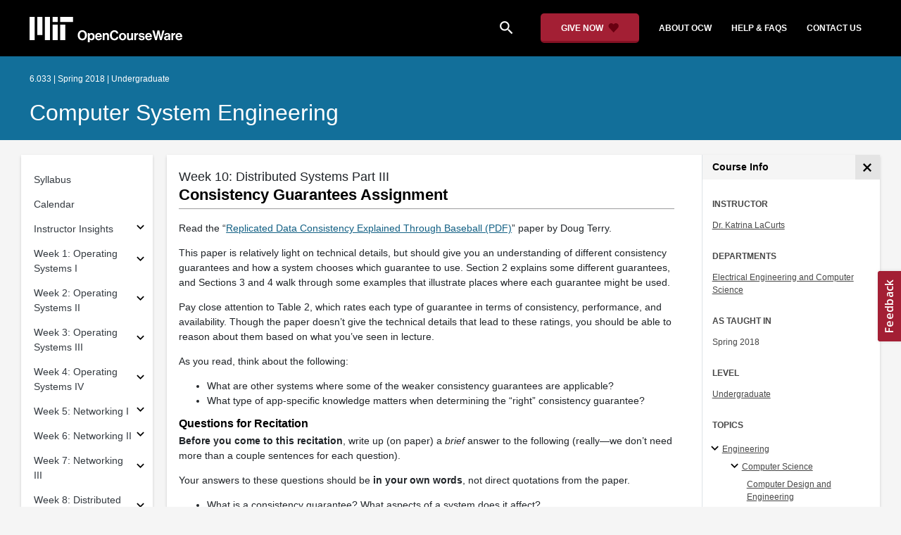

--- FILE ---
content_type: text/html
request_url: https://ocw.mit.edu/courses/6-033-computer-system-engineering-spring-2018/pages/week-10/consistency-guarantees-assignment/
body_size: 20457
content:
<!doctype html>
<html lang="en">
<head>
  
    
    <script>(function(w,d,s,l,i){w[l]=w[l]||[];w[l].push({'gtm.start':
    new Date().getTime(),event:'gtm.js'});var f=d.getElementsByTagName(s)[0],
    j=d.createElement(s),dl=l!='dataLayer'?'&l='+l:'';j.async=true;j.src=
    'https://www.googletagmanager.com/gtm.js?id='+i+dl;f.parentNode.insertBefore(j,f);
    })(window,document,'script','dataLayer','GTM-NMQZ25T');</script>
    
  
  


    
    <link href="/static_shared/css/course_v2.2f64e.css" rel="stylesheet">
    

    
    <link href="/static_shared/css/common.2f64e.css" rel="stylesheet">
    

  
  <meta charset="utf-8">
  <meta name="viewport" content="width=device-width, initial-scale=1, viewport-fit=cover">
  <meta name="description" content="This contains the instructions and questions for the consistency guarantees assignment on the &#34;Replicated Data Consistency Explained Through Baseball&#34; paper by Doug Terry.    ">
  <meta name="keywords" content="opencourseware,MIT OCW,courseware,MIT opencourseware,Free Courses,class notes,class syllabus,class materials,tutorials,online courses,MIT courses">
  
  <meta property="og:site_name" content="MIT OpenCourseWare">
  <meta property="og:type" content="website" />
  <meta property="og:url" content="https://ocw.mit.edu/courses/6-033-computer-system-engineering-spring-2018/pages/week-10/consistency-guarantees-assignment/" />
  <meta property="og:title" content="Consistency Guarantees Assignment | Computer System Engineering | Electrical Engineering and Computer Science | MIT OpenCourseWare" />
  <meta property="og:description" content="This contains the instructions and questions for the consistency guarantees assignment on the &#34;Replicated Data Consistency Explained Through Baseball&#34; paper by Doug Terry.    " />

  

<meta property="og:image" content="https://ocw.mit.edu/courses/6-033-computer-system-engineering-spring-2018/a79fa5e068ab51b3cf0477c51c15a9b9_6-033s18.png" />
<meta name="twitter:card" content="summary_large_image" />
<meta name="twitter:site" content="@mitocw" />
<meta name="twitter:image:src" content="https://ocw.mit.edu/courses/6-033-computer-system-engineering-spring-2018/a79fa5e068ab51b3cf0477c51c15a9b9_6-033s18.png" />

  <link rel="canonical" href="https://ocw.mit.edu/courses/6-033-computer-system-engineering-spring-2018/pages/week-10/consistency-guarantees-assignment/" />

  <script type="application/ld+json">
      {
        "@context": "http://schema.org/",
        "@type" : "WebPage",
        "name": "MIT OpenCourseWare",
        "description": "This contains the instructions and questions for the consistency guarantees assignment on the \u0022Replicated Data Consistency Explained Through Baseball\u0022 paper by Doug Terry.    ",
        "license": "http://creativecommons.org/licenses/by-nc-sa/4.0/",
        "publisher": {
          "@type": "CollegeOrUniversity",
          "name": "MIT OpenCourseWare"
        }
      }
  </script>

  <title>Consistency Guarantees Assignment | Computer System Engineering | Electrical Engineering and Computer Science | MIT OpenCourseWare</title>
  <style>
  @font-face {
    font-family: 'Material Icons';
    font-style: normal;
    font-weight: 400;
    src: local('Material Icons'),
      local('MaterialIcons-Regular'),
      url(/static_shared/fonts/MaterialIcons-Regular.subset.504c7f0c308e930e9255.woff2) format('woff2'),
      url(/static_shared/fonts/MaterialIcons-Regular.subset.1f8f08f2bf0d6e078379.woff) format('woff'),
      url(/static_shared/fonts/MaterialIcons-Regular.subset.aa271372671db14b34f2.ttf) format('truetype');
  }
  @font-face {
    font-family: 'Material Icons Round';
    font-style: normal;
    font-weight: 400;
    src: local("MaterialIcons-Round"),
    url(/static_shared/fonts/MaterialIconsRound-Regular.subset.7154eae1d0e60e0dabe4.woff2) format('woff2');
  }
  @font-face {
    font-family: 'Cardo Bold';
    font-style: normal;
    font-weight: bold;
    src: local('Cardo'),
      local('Cardo-Bold'),
      url(/static_shared/fonts/Cardo-Bold.d7bf1aa6f322a64b2fc3.ttf) format('truetype');
  }
  @font-face {
    font-family: 'Cardo Italic';
    font-style: italic;
    font-weight: 400;
    src: local('Cardo'),
      local('Cardo-Italic'),
      url(/static_shared/fonts/Cardo-Italic.0935d2ebbc05be3559b1.ttf) format('truetype');
  }
  @font-face {
    font-family: 'Helvetica Light';
    font-style: normal`;
    font-weight: 400;
    src: local('Helvetica Light'),
      local('Helvetica-Light'),
      url(/static_shared/fonts/Helvetica-Light.70359849afb40079a1c8.ttf) format('truetype');
  }
  .external-link.nav-link::after {
    background-image: url('/static_shared/images/external_link.58bbdd86c00a2c146c36.svg'); 
  }
  </style>
</head>


<body class="course-home-page">
  
    
    <noscript><iframe src="https://www.googletagmanager.com/ns.html?id=GTM-NMQZ25T"
    height="0" width="0" style="display:none;visibility:hidden"></iframe></noscript>
    
  
  <div class="overflow-auto">
    <span class="course-header">
    <div
  id="mobile-course-nav"
  class="navbar-offcanvas offcanvas-toggle offcanvas-toggle-close medium-and-below-only drawer">
  <h3 class="my-4 d-flex align-items-center justify-content-between">
    Browse Course Material
    <button
      class="btn"
      type="button"
      aria-label="Close Course Menu"
      onclick="$('#mobile-course-nav-toggle').click();"
      id="close-mobile-course-menu-button"
      >
      <img
        src="/static_shared/images/close_small.b0a2684ccc0da6407a56.svg"
        alt=""
        width="12px"
      />
    </button>
  </h3>
  

<nav class="course-nav" aria-label="Course materials">
  <ul class="w-100 m-auto list-unstyled">
    
      









<li class="course-nav-list-item">
  <div class="course-nav-parent d-flex flex-direction-row align-items-center justify-content-between">
    <span class="course-nav-text-wrapper">
      
        <a class="text-dark nav-link"
          data-uuid="40fb5a3b-10ae-c787-e007-dfb9b099de9c"
           href="/courses/6-033-computer-system-engineering-spring-2018/pages/syllabus/" >
          Syllabus
        </a>
      
    </span>
    
  </div>
  
  <span class="medium-and-below-only"><hr/></span>
  
  <ul
    class="course-nav-child-nav m-auto collapse"
    id="nav-container_mobile_40fb5a3b-10ae-c787-e007-dfb9b099de9c"
    aria-labelledby="nav-button_mobile_40fb5a3b-10ae-c787-e007-dfb9b099de9c"
  >
    
  </ul>
</li>

    
      









<li class="course-nav-list-item">
  <div class="course-nav-parent d-flex flex-direction-row align-items-center justify-content-between">
    <span class="course-nav-text-wrapper">
      
        <a class="text-dark nav-link"
          data-uuid="dcd25f88-acf3-f72b-a2ad-5aae10daef4f"
           href="/courses/6-033-computer-system-engineering-spring-2018/pages/calendar/" >
          Calendar
        </a>
      
    </span>
    
  </div>
  
  <span class="medium-and-below-only"><hr/></span>
  
  <ul
    class="course-nav-child-nav m-auto collapse"
    id="nav-container_mobile_dcd25f88-acf3-f72b-a2ad-5aae10daef4f"
    aria-labelledby="nav-button_mobile_dcd25f88-acf3-f72b-a2ad-5aae10daef4f"
  >
    
  </ul>
</li>

    
      








  


<li class="course-nav-list-item">
  <div class="course-nav-parent d-flex flex-direction-row align-items-center justify-content-between">
    <span class="course-nav-text-wrapper">
      
        <a class="text-dark nav-link"
          data-uuid="e75a8c08-e117-86c5-3503-1b5e10f0fe19"
           href="/courses/6-033-computer-system-engineering-spring-2018/pages/instructor-insights/" >
          Instructor Insights
        </a>
      
    </span>
    
    <button
      class="course-nav-section-toggle"
      type="button"
      id="nav-button_mobile_e75a8c08-e117-86c5-3503-1b5e10f0fe19"
      data-toggle="collapse"
      data-target="#nav-container_mobile_e75a8c08-e117-86c5-3503-1b5e10f0fe19"
      data-uuid="e75a8c08-e117-86c5-3503-1b5e10f0fe19"
      aria-controls="nav-container_mobile_e75a8c08-e117-86c5-3503-1b5e10f0fe19"
      aria-expanded="false"
      aria-label="Subsections for Instructor Insights"
    >
      <i class="material-icons md-18" aria-hidden="true"></i>
    </button>
    
  </div>
  
  <span class="medium-and-below-only"><hr/></span>
  
  <ul
    class="course-nav-child-nav m-auto collapse"
    id="nav-container_mobile_e75a8c08-e117-86c5-3503-1b5e10f0fe19"
    aria-labelledby="nav-button_mobile_e75a8c08-e117-86c5-3503-1b5e10f0fe19"
  >
    
      









<li class="course-nav-list-item">
  <div class="course-nav-parent d-flex flex-direction-row align-items-center justify-content-between">
    <span class="course-nav-text-wrapper">
      
        <a class="text-dark nav-link"
          data-uuid="e3329846-53d9-016b-a16d-adba4b432036"
           href="/courses/6-033-computer-system-engineering-spring-2018/resources/infusing-active-learning-into-6/" >
          Infusing Active Learning into 6.033 Recitations
        </a>
      
    </span>
    
  </div>
  
  <ul
    class="course-nav-child-nav m-auto collapse"
    id="nav-container_mobile_e3329846-53d9-016b-a16d-adba4b432036"
    aria-labelledby="nav-button_mobile_e3329846-53d9-016b-a16d-adba4b432036"
  >
    
  </ul>
</li>

    
      









<li class="course-nav-list-item">
  <div class="course-nav-parent d-flex flex-direction-row align-items-center justify-content-between">
    <span class="course-nav-text-wrapper">
      
        <a class="text-dark nav-link"
          data-uuid="e63c00a2-e24c-93cc-5223-35b0a5f1e647"
           href="/courses/6-033-computer-system-engineering-spring-2018/resources/what-is-active-learning/" >
          What Is Active Learning?
        </a>
      
    </span>
    
  </div>
  
  <ul
    class="course-nav-child-nav m-auto collapse"
    id="nav-container_mobile_e63c00a2-e24c-93cc-5223-35b0a5f1e647"
    aria-labelledby="nav-button_mobile_e63c00a2-e24c-93cc-5223-35b0a5f1e647"
  >
    
  </ul>
</li>

    
      









<li class="course-nav-list-item">
  <div class="course-nav-parent d-flex flex-direction-row align-items-center justify-content-between">
    <span class="course-nav-text-wrapper">
      
        <a class="text-dark nav-link"
          data-uuid="c376d0dd-384a-f6be-87ef-f4d6cd32feb0"
           href="/courses/6-033-computer-system-engineering-spring-2018/resources/unique-aspects-of-the-course/" >
          Unique Aspects of the Course
        </a>
      
    </span>
    
  </div>
  
  <ul
    class="course-nav-child-nav m-auto collapse"
    id="nav-container_mobile_c376d0dd-384a-f6be-87ef-f4d6cd32feb0"
    aria-labelledby="nav-button_mobile_c376d0dd-384a-f6be-87ef-f4d6cd32feb0"
  >
    
  </ul>
</li>

    
      









<li class="course-nav-list-item">
  <div class="course-nav-parent d-flex flex-direction-row align-items-center justify-content-between">
    <span class="course-nav-text-wrapper">
      
        <a class="text-dark nav-link"
          data-uuid="1e7e49dc-3b37-e0d9-d362-97d4a6e5e423"
           href="/courses/6-033-computer-system-engineering-spring-2018/resources/why_infusing-active-learning-into-6/" >
          Why Active Learning?
        </a>
      
    </span>
    
  </div>
  
  <ul
    class="course-nav-child-nav m-auto collapse"
    id="nav-container_mobile_1e7e49dc-3b37-e0d9-d362-97d4a6e5e423"
    aria-labelledby="nav-button_mobile_1e7e49dc-3b37-e0d9-d362-97d4a6e5e423"
  >
    
  </ul>
</li>

    
      









<li class="course-nav-list-item">
  <div class="course-nav-parent d-flex flex-direction-row align-items-center justify-content-between">
    <span class="course-nav-text-wrapper">
      
        <a class="text-dark nav-link"
          data-uuid="b273e9a7-5e78-73fe-ad0e-7a180e6cae80"
           href="/courses/6-033-computer-system-engineering-spring-2018/resources/getting-everyone-on-board/" >
          Getting Everyone on Board
        </a>
      
    </span>
    
  </div>
  
  <ul
    class="course-nav-child-nav m-auto collapse"
    id="nav-container_mobile_b273e9a7-5e78-73fe-ad0e-7a180e6cae80"
    aria-labelledby="nav-button_mobile_b273e9a7-5e78-73fe-ad0e-7a180e6cae80"
  >
    
  </ul>
</li>

    
      









<li class="course-nav-list-item">
  <div class="course-nav-parent d-flex flex-direction-row align-items-center justify-content-between">
    <span class="course-nav-text-wrapper">
      
        <a class="text-dark nav-link"
          data-uuid="5303c7da-c0ff-5f0e-6844-2a6695ac861e"
           href="/courses/6-033-computer-system-engineering-spring-2018/resources/importance-of-extensive-planning/" >
          The Importance of Extensive Planning
        </a>
      
    </span>
    
  </div>
  
  <ul
    class="course-nav-child-nav m-auto collapse"
    id="nav-container_mobile_5303c7da-c0ff-5f0e-6844-2a6695ac861e"
    aria-labelledby="nav-button_mobile_5303c7da-c0ff-5f0e-6844-2a6695ac861e"
  >
    
  </ul>
</li>

    
      









<li class="course-nav-list-item">
  <div class="course-nav-parent d-flex flex-direction-row align-items-center justify-content-between">
    <span class="course-nav-text-wrapper">
      
        <a class="text-dark nav-link"
          data-uuid="4c860345-1055-a405-7e74-e6bb2895d799"
           href="/courses/6-033-computer-system-engineering-spring-2018/resources/supporting-staff-as-individuals/" >
          Supporting Staff as Individuals
        </a>
      
    </span>
    
  </div>
  
  <ul
    class="course-nav-child-nav m-auto collapse"
    id="nav-container_mobile_4c860345-1055-a405-7e74-e6bb2895d799"
    aria-labelledby="nav-button_mobile_4c860345-1055-a405-7e74-e6bb2895d799"
  >
    
  </ul>
</li>

    
      









<li class="course-nav-list-item">
  <div class="course-nav-parent d-flex flex-direction-row align-items-center justify-content-between">
    <span class="course-nav-text-wrapper">
      
        <a class="text-dark nav-link"
          data-uuid="e771bd0b-e352-139d-acbb-3a4793142d55"
           href="/courses/6-033-computer-system-engineering-spring-2018/resources/supporting-staff-as-a-group/" >
          Supporting Staff as a Group
        </a>
      
    </span>
    
  </div>
  
  <ul
    class="course-nav-child-nav m-auto collapse"
    id="nav-container_mobile_e771bd0b-e352-139d-acbb-3a4793142d55"
    aria-labelledby="nav-button_mobile_e771bd0b-e352-139d-acbb-3a4793142d55"
  >
    
  </ul>
</li>

    
      









<li class="course-nav-list-item">
  <div class="course-nav-parent d-flex flex-direction-row align-items-center justify-content-between">
    <span class="course-nav-text-wrapper">
      
        <a class="text-dark nav-link"
          data-uuid="bcb2ebba-6409-4be0-e70e-0ea2685851d8"
           href="/courses/6-033-computer-system-engineering-spring-2018/resources/group-work-to-class-wide-discussion/" >
          Group Work to Class-Wide Discussion
        </a>
      
    </span>
    
  </div>
  
  <ul
    class="course-nav-child-nav m-auto collapse"
    id="nav-container_mobile_bcb2ebba-6409-4be0-e70e-0ea2685851d8"
    aria-labelledby="nav-button_mobile_bcb2ebba-6409-4be0-e70e-0ea2685851d8"
  >
    
  </ul>
</li>

    
      









<li class="course-nav-list-item">
  <div class="course-nav-parent d-flex flex-direction-row align-items-center justify-content-between">
    <span class="course-nav-text-wrapper">
      
        <a class="text-dark nav-link"
          data-uuid="78c88887-ab18-4d53-f900-927a50ba8a65"
           href="/courses/6-033-computer-system-engineering-spring-2018/resources/active-learning-activity-debates/" >
          Debates
        </a>
      
    </span>
    
  </div>
  
  <ul
    class="course-nav-child-nav m-auto collapse"
    id="nav-container_mobile_78c88887-ab18-4d53-f900-927a50ba8a65"
    aria-labelledby="nav-button_mobile_78c88887-ab18-4d53-f900-927a50ba8a65"
  >
    
  </ul>
</li>

    
      









<li class="course-nav-list-item">
  <div class="course-nav-parent d-flex flex-direction-row align-items-center justify-content-between">
    <span class="course-nav-text-wrapper">
      
        <a class="text-dark nav-link"
          data-uuid="5dc920bd-bdee-9276-cae9-210b8529f6be"
           href="/courses/6-033-computer-system-engineering-spring-2018/resources/drawing-pictures/" >
          Drawing Pictures
        </a>
      
    </span>
    
  </div>
  
  <ul
    class="course-nav-child-nav m-auto collapse"
    id="nav-container_mobile_5dc920bd-bdee-9276-cae9-210b8529f6be"
    aria-labelledby="nav-button_mobile_5dc920bd-bdee-9276-cae9-210b8529f6be"
  >
    
  </ul>
</li>

    
      









<li class="course-nav-list-item">
  <div class="course-nav-parent d-flex flex-direction-row align-items-center justify-content-between">
    <span class="course-nav-text-wrapper">
      
        <a class="text-dark nav-link"
          data-uuid="fec8db2d-f75c-585a-9d97-6611ecf7d33a"
           href="/courses/6-033-computer-system-engineering-spring-2018/resources/acting-things-out/" >
          Acting Things Out
        </a>
      
    </span>
    
  </div>
  
  <ul
    class="course-nav-child-nav m-auto collapse"
    id="nav-container_mobile_fec8db2d-f75c-585a-9d97-6611ecf7d33a"
    aria-labelledby="nav-button_mobile_fec8db2d-f75c-585a-9d97-6611ecf7d33a"
  >
    
  </ul>
</li>

    
      









<li class="course-nav-list-item">
  <div class="course-nav-parent d-flex flex-direction-row align-items-center justify-content-between">
    <span class="course-nav-text-wrapper">
      
        <a class="text-dark nav-link"
          data-uuid="bc81939d-39ca-9b20-d235-a2bcfdc48df8"
           href="/courses/6-033-computer-system-engineering-spring-2018/resources/did-active-learning-work/" >
          Did Active Learning Work?
        </a>
      
    </span>
    
  </div>
  
  <ul
    class="course-nav-child-nav m-auto collapse"
    id="nav-container_mobile_bc81939d-39ca-9b20-d235-a2bcfdc48df8"
    aria-labelledby="nav-button_mobile_bc81939d-39ca-9b20-d235-a2bcfdc48df8"
  >
    
  </ul>
</li>

    
  </ul>
</li>

    
      








  


<li class="course-nav-list-item">
  <div class="course-nav-parent d-flex flex-direction-row align-items-center justify-content-between">
    <span class="course-nav-text-wrapper">
      
        <a class="text-dark nav-link"
          data-uuid="70f007d8-4ae8-a0b0-ea4f-00fa8931c506"
           href="/courses/6-033-computer-system-engineering-spring-2018/pages/week-1/" >
          Week 1: Operating Systems I
        </a>
      
    </span>
    
    <button
      class="course-nav-section-toggle"
      type="button"
      id="nav-button_mobile_70f007d8-4ae8-a0b0-ea4f-00fa8931c506"
      data-toggle="collapse"
      data-target="#nav-container_mobile_70f007d8-4ae8-a0b0-ea4f-00fa8931c506"
      data-uuid="70f007d8-4ae8-a0b0-ea4f-00fa8931c506"
      aria-controls="nav-container_mobile_70f007d8-4ae8-a0b0-ea4f-00fa8931c506"
      aria-expanded="false"
      aria-label="Subsections for Week 1: Operating Systems I"
    >
      <i class="material-icons md-18" aria-hidden="true"></i>
    </button>
    
  </div>
  
  <span class="medium-and-below-only"><hr/></span>
  
  <ul
    class="course-nav-child-nav m-auto collapse"
    id="nav-container_mobile_70f007d8-4ae8-a0b0-ea4f-00fa8931c506"
    aria-labelledby="nav-button_mobile_70f007d8-4ae8-a0b0-ea4f-00fa8931c506"
  >
    
      









<li class="course-nav-list-item">
  <div class="course-nav-parent d-flex flex-direction-row align-items-center justify-content-between">
    <span class="course-nav-text-wrapper">
      
        <a class="text-dark nav-link"
          data-uuid="6f82dc95-1f47-0c80-136f-e66e5ce7c473"
           href="/courses/6-033-computer-system-engineering-spring-2018/pages/week-1/lecture-1-outline/" >
          Lecture 1 Outline
        </a>
      
    </span>
    
  </div>
  
  <ul
    class="course-nav-child-nav m-auto collapse"
    id="nav-container_mobile_6f82dc95-1f47-0c80-136f-e66e5ce7c473"
    aria-labelledby="nav-button_mobile_6f82dc95-1f47-0c80-136f-e66e5ce7c473"
  >
    
  </ul>
</li>

    
      









<li class="course-nav-list-item">
  <div class="course-nav-parent d-flex flex-direction-row align-items-center justify-content-between">
    <span class="course-nav-text-wrapper">
      
        <a class="text-dark nav-link"
          data-uuid="a4a9ba01-b030-11d9-204c-ba12fbc0f60b"
           href="/courses/6-033-computer-system-engineering-spring-2018/pages/week-1/we-did-nothing-wrong/" >
          We Did Nothing Wrong Assignment
        </a>
      
    </span>
    
  </div>
  
  <ul
    class="course-nav-child-nav m-auto collapse"
    id="nav-container_mobile_a4a9ba01-b030-11d9-204c-ba12fbc0f60b"
    aria-labelledby="nav-button_mobile_a4a9ba01-b030-11d9-204c-ba12fbc0f60b"
  >
    
  </ul>
</li>

    
      









<li class="course-nav-list-item">
  <div class="course-nav-parent d-flex flex-direction-row align-items-center justify-content-between">
    <span class="course-nav-text-wrapper">
      
        <a class="text-dark nav-link"
          data-uuid="6e76f1ca-8214-a450-c84c-bced0d6be017"
           href="/courses/6-033-computer-system-engineering-spring-2018/pages/week-1/critique-assignment-1/" >
          Critique Assignment 1
        </a>
      
    </span>
    
  </div>
  
  <ul
    class="course-nav-child-nav m-auto collapse"
    id="nav-container_mobile_6e76f1ca-8214-a450-c84c-bced0d6be017"
    aria-labelledby="nav-button_mobile_6e76f1ca-8214-a450-c84c-bced0d6be017"
  >
    
  </ul>
</li>

    
  </ul>
</li>

    
      








  


<li class="course-nav-list-item">
  <div class="course-nav-parent d-flex flex-direction-row align-items-center justify-content-between">
    <span class="course-nav-text-wrapper">
      
        <a class="text-dark nav-link"
          data-uuid="d23c09ff-9de9-dc9c-b989-05d72c54fd66"
           href="/courses/6-033-computer-system-engineering-spring-2018/pages/week-2/" >
          Week 2: Operating Systems II
        </a>
      
    </span>
    
    <button
      class="course-nav-section-toggle"
      type="button"
      id="nav-button_mobile_d23c09ff-9de9-dc9c-b989-05d72c54fd66"
      data-toggle="collapse"
      data-target="#nav-container_mobile_d23c09ff-9de9-dc9c-b989-05d72c54fd66"
      data-uuid="d23c09ff-9de9-dc9c-b989-05d72c54fd66"
      aria-controls="nav-container_mobile_d23c09ff-9de9-dc9c-b989-05d72c54fd66"
      aria-expanded="false"
      aria-label="Subsections for Week 2: Operating Systems II"
    >
      <i class="material-icons md-18" aria-hidden="true"></i>
    </button>
    
  </div>
  
  <span class="medium-and-below-only"><hr/></span>
  
  <ul
    class="course-nav-child-nav m-auto collapse"
    id="nav-container_mobile_d23c09ff-9de9-dc9c-b989-05d72c54fd66"
    aria-labelledby="nav-button_mobile_d23c09ff-9de9-dc9c-b989-05d72c54fd66"
  >
    
      









<li class="course-nav-list-item">
  <div class="course-nav-parent d-flex flex-direction-row align-items-center justify-content-between">
    <span class="course-nav-text-wrapper">
      
        <a class="text-dark nav-link"
          data-uuid="3610b8eb-173d-dad3-75e0-c9bf4c6d3ee4"
           href="/courses/6-033-computer-system-engineering-spring-2018/pages/week-2/lecture-2-outline/" >
          Lecture 2 Outline
        </a>
      
    </span>
    
  </div>
  
  <ul
    class="course-nav-child-nav m-auto collapse"
    id="nav-container_mobile_3610b8eb-173d-dad3-75e0-c9bf4c6d3ee4"
    aria-labelledby="nav-button_mobile_3610b8eb-173d-dad3-75e0-c9bf4c6d3ee4"
  >
    
  </ul>
</li>

    
      









<li class="course-nav-list-item">
  <div class="course-nav-parent d-flex flex-direction-row align-items-center justify-content-between">
    <span class="course-nav-text-wrapper">
      
        <a class="text-dark nav-link"
          data-uuid="296c66ea-a30e-98fb-be04-74d631d544ec"
           href="/courses/6-033-computer-system-engineering-spring-2018/pages/week-2/domain-name-system-dns-assignment/" >
          Domain Name System (DNS) Assignment
        </a>
      
    </span>
    
  </div>
  
  <ul
    class="course-nav-child-nav m-auto collapse"
    id="nav-container_mobile_296c66ea-a30e-98fb-be04-74d631d544ec"
    aria-labelledby="nav-button_mobile_296c66ea-a30e-98fb-be04-74d631d544ec"
  >
    
  </ul>
</li>

    
      









<li class="course-nav-list-item">
  <div class="course-nav-parent d-flex flex-direction-row align-items-center justify-content-between">
    <span class="course-nav-text-wrapper">
      
        <a class="text-dark nav-link"
          data-uuid="09361169-bc52-2c62-2a18-8d7cf0c6d2ac"
           href="/courses/6-033-computer-system-engineering-spring-2018/pages/week-2/lecture-3-outline/" >
          Lecture 3 Outline
        </a>
      
    </span>
    
  </div>
  
  <ul
    class="course-nav-child-nav m-auto collapse"
    id="nav-container_mobile_09361169-bc52-2c62-2a18-8d7cf0c6d2ac"
    aria-labelledby="nav-button_mobile_09361169-bc52-2c62-2a18-8d7cf0c6d2ac"
  >
    
  </ul>
</li>

    
      









<li class="course-nav-list-item">
  <div class="course-nav-parent d-flex flex-direction-row align-items-center justify-content-between">
    <span class="course-nav-text-wrapper">
      
        <a class="text-dark nav-link"
          data-uuid="37760e09-a6c5-09c9-e969-bcefe6230e7d"
           href="/courses/6-033-computer-system-engineering-spring-2018/pages/week-2/unix-assignment-part-1/" >
          UNIX Assignment Part 1
        </a>
      
    </span>
    
  </div>
  
  <ul
    class="course-nav-child-nav m-auto collapse"
    id="nav-container_mobile_37760e09-a6c5-09c9-e969-bcefe6230e7d"
    aria-labelledby="nav-button_mobile_37760e09-a6c5-09c9-e969-bcefe6230e7d"
  >
    
  </ul>
</li>

    
  </ul>
</li>

    
      








  


<li class="course-nav-list-item">
  <div class="course-nav-parent d-flex flex-direction-row align-items-center justify-content-between">
    <span class="course-nav-text-wrapper">
      
        <a class="text-dark nav-link"
          data-uuid="81056cb9-5545-9139-0582-b2e55570d21a"
           href="/courses/6-033-computer-system-engineering-spring-2018/pages/week-3/" >
          Week 3: Operating Systems III
        </a>
      
    </span>
    
    <button
      class="course-nav-section-toggle"
      type="button"
      id="nav-button_mobile_81056cb9-5545-9139-0582-b2e55570d21a"
      data-toggle="collapse"
      data-target="#nav-container_mobile_81056cb9-5545-9139-0582-b2e55570d21a"
      data-uuid="81056cb9-5545-9139-0582-b2e55570d21a"
      aria-controls="nav-container_mobile_81056cb9-5545-9139-0582-b2e55570d21a"
      aria-expanded="false"
      aria-label="Subsections for Week 3: Operating Systems III"
    >
      <i class="material-icons md-18" aria-hidden="true"></i>
    </button>
    
  </div>
  
  <span class="medium-and-below-only"><hr/></span>
  
  <ul
    class="course-nav-child-nav m-auto collapse"
    id="nav-container_mobile_81056cb9-5545-9139-0582-b2e55570d21a"
    aria-labelledby="nav-button_mobile_81056cb9-5545-9139-0582-b2e55570d21a"
  >
    
      









<li class="course-nav-list-item">
  <div class="course-nav-parent d-flex flex-direction-row align-items-center justify-content-between">
    <span class="course-nav-text-wrapper">
      
        <a class="text-dark nav-link"
          data-uuid="4bd4d775-885a-2661-47dc-64a6eba38676"
           href="/courses/6-033-computer-system-engineering-spring-2018/pages/week-3/lecture-4-outline/" >
          Lecture 4 Outline
        </a>
      
    </span>
    
  </div>
  
  <ul
    class="course-nav-child-nav m-auto collapse"
    id="nav-container_mobile_4bd4d775-885a-2661-47dc-64a6eba38676"
    aria-labelledby="nav-button_mobile_4bd4d775-885a-2661-47dc-64a6eba38676"
  >
    
  </ul>
</li>

    
      









<li class="course-nav-list-item">
  <div class="course-nav-parent d-flex flex-direction-row align-items-center justify-content-between">
    <span class="course-nav-text-wrapper">
      
        <a class="text-dark nav-link"
          data-uuid="05b631a6-ef1c-2f86-b877-12c4e1b89310"
           href="/courses/6-033-computer-system-engineering-spring-2018/pages/week-3/lecture-5-outline/" >
          Lecture 5 Outline
        </a>
      
    </span>
    
  </div>
  
  <ul
    class="course-nav-child-nav m-auto collapse"
    id="nav-container_mobile_05b631a6-ef1c-2f86-b877-12c4e1b89310"
    aria-labelledby="nav-button_mobile_05b631a6-ef1c-2f86-b877-12c4e1b89310"
  >
    
  </ul>
</li>

    
      









<li class="course-nav-list-item">
  <div class="course-nav-parent d-flex flex-direction-row align-items-center justify-content-between">
    <span class="course-nav-text-wrapper">
      
        <a class="text-dark nav-link"
          data-uuid="58979a0d-36a2-6cf8-2be3-a2f5313e3250"
           href="/courses/6-033-computer-system-engineering-spring-2018/pages/week-3/unix-assignment-part-2/" >
          UNIX Assignment Part 2
        </a>
      
    </span>
    
  </div>
  
  <ul
    class="course-nav-child-nav m-auto collapse"
    id="nav-container_mobile_58979a0d-36a2-6cf8-2be3-a2f5313e3250"
    aria-labelledby="nav-button_mobile_58979a0d-36a2-6cf8-2be3-a2f5313e3250"
  >
    
  </ul>
</li>

    
  </ul>
</li>

    
      








  


<li class="course-nav-list-item">
  <div class="course-nav-parent d-flex flex-direction-row align-items-center justify-content-between">
    <span class="course-nav-text-wrapper">
      
        <a class="text-dark nav-link"
          data-uuid="0466ee2b-5ebb-72d0-ad4f-7badf3b6c645"
           href="/courses/6-033-computer-system-engineering-spring-2018/pages/week-4/" >
          Week 4: Operating Systems IV
        </a>
      
    </span>
    
    <button
      class="course-nav-section-toggle"
      type="button"
      id="nav-button_mobile_0466ee2b-5ebb-72d0-ad4f-7badf3b6c645"
      data-toggle="collapse"
      data-target="#nav-container_mobile_0466ee2b-5ebb-72d0-ad4f-7badf3b6c645"
      data-uuid="0466ee2b-5ebb-72d0-ad4f-7badf3b6c645"
      aria-controls="nav-container_mobile_0466ee2b-5ebb-72d0-ad4f-7badf3b6c645"
      aria-expanded="false"
      aria-label="Subsections for Week 4: Operating Systems IV"
    >
      <i class="material-icons md-18" aria-hidden="true"></i>
    </button>
    
  </div>
  
  <span class="medium-and-below-only"><hr/></span>
  
  <ul
    class="course-nav-child-nav m-auto collapse"
    id="nav-container_mobile_0466ee2b-5ebb-72d0-ad4f-7badf3b6c645"
    aria-labelledby="nav-button_mobile_0466ee2b-5ebb-72d0-ad4f-7badf3b6c645"
  >
    
      









<li class="course-nav-list-item">
  <div class="course-nav-parent d-flex flex-direction-row align-items-center justify-content-between">
    <span class="course-nav-text-wrapper">
      
        <a class="text-dark nav-link"
          data-uuid="0a3d288e-4cbc-112c-d90a-71a2c259a60e"
           href="/courses/6-033-computer-system-engineering-spring-2018/pages/week-4/lecture-6-outline/" >
          Lecture 6 Outline
        </a>
      
    </span>
    
  </div>
  
  <ul
    class="course-nav-child-nav m-auto collapse"
    id="nav-container_mobile_0a3d288e-4cbc-112c-d90a-71a2c259a60e"
    aria-labelledby="nav-button_mobile_0a3d288e-4cbc-112c-d90a-71a2c259a60e"
  >
    
  </ul>
</li>

    
      









<li class="course-nav-list-item">
  <div class="course-nav-parent d-flex flex-direction-row align-items-center justify-content-between">
    <span class="course-nav-text-wrapper">
      
        <a class="text-dark nav-link"
          data-uuid="85894c20-22fb-054e-580a-61a43ed2648d"
           href="/courses/6-033-computer-system-engineering-spring-2018/pages/week-4/eraser-assignment/" >
          Eraser Assignment
        </a>
      
    </span>
    
  </div>
  
  <ul
    class="course-nav-child-nav m-auto collapse"
    id="nav-container_mobile_85894c20-22fb-054e-580a-61a43ed2648d"
    aria-labelledby="nav-button_mobile_85894c20-22fb-054e-580a-61a43ed2648d"
  >
    
  </ul>
</li>

    
      









<li class="course-nav-list-item">
  <div class="course-nav-parent d-flex flex-direction-row align-items-center justify-content-between">
    <span class="course-nav-text-wrapper">
      
        <a class="text-dark nav-link"
          data-uuid="694987b9-3a9a-8546-0e09-6d00a856d3d0"
           href="/courses/6-033-computer-system-engineering-spring-2018/pages/week-4/lecture-7-outline/" >
          Lecture 7 Outline
        </a>
      
    </span>
    
  </div>
  
  <ul
    class="course-nav-child-nav m-auto collapse"
    id="nav-container_mobile_694987b9-3a9a-8546-0e09-6d00a856d3d0"
    aria-labelledby="nav-button_mobile_694987b9-3a9a-8546-0e09-6d00a856d3d0"
  >
    
  </ul>
</li>

    
      









<li class="course-nav-list-item">
  <div class="course-nav-parent d-flex flex-direction-row align-items-center justify-content-between">
    <span class="course-nav-text-wrapper">
      
        <a class="text-dark nav-link"
          data-uuid="669830ff-a145-23d6-dcee-00927f0c1d39"
           href="/courses/6-033-computer-system-engineering-spring-2018/pages/week-4/mapreduce-assignment/" >
          MapReduce Assignment
        </a>
      
    </span>
    
  </div>
  
  <ul
    class="course-nav-child-nav m-auto collapse"
    id="nav-container_mobile_669830ff-a145-23d6-dcee-00927f0c1d39"
    aria-labelledby="nav-button_mobile_669830ff-a145-23d6-dcee-00927f0c1d39"
  >
    
  </ul>
</li>

    
      









<li class="course-nav-list-item">
  <div class="course-nav-parent d-flex flex-direction-row align-items-center justify-content-between">
    <span class="course-nav-text-wrapper">
      
        <a class="text-dark nav-link"
          data-uuid="b882122b-9e06-c5d6-61c9-7ce3e39fcf07"
           href="/courses/6-033-computer-system-engineering-spring-2018/pages/week-4/critique-assignment-2/" >
          Critique Assignment 2
        </a>
      
    </span>
    
  </div>
  
  <ul
    class="course-nav-child-nav m-auto collapse"
    id="nav-container_mobile_b882122b-9e06-c5d6-61c9-7ce3e39fcf07"
    aria-labelledby="nav-button_mobile_b882122b-9e06-c5d6-61c9-7ce3e39fcf07"
  >
    
  </ul>
</li>

    
  </ul>
</li>

    
      








  


<li class="course-nav-list-item">
  <div class="course-nav-parent d-flex flex-direction-row align-items-center justify-content-between">
    <span class="course-nav-text-wrapper">
      
        <a class="text-dark nav-link"
          data-uuid="a8eaa3de-11de-35a2-f8d6-b2d186c97fc6"
           href="/courses/6-033-computer-system-engineering-spring-2018/pages/week-5/" >
          Week 5: Networking I
        </a>
      
    </span>
    
    <button
      class="course-nav-section-toggle"
      type="button"
      id="nav-button_mobile_a8eaa3de-11de-35a2-f8d6-b2d186c97fc6"
      data-toggle="collapse"
      data-target="#nav-container_mobile_a8eaa3de-11de-35a2-f8d6-b2d186c97fc6"
      data-uuid="a8eaa3de-11de-35a2-f8d6-b2d186c97fc6"
      aria-controls="nav-container_mobile_a8eaa3de-11de-35a2-f8d6-b2d186c97fc6"
      aria-expanded="false"
      aria-label="Subsections for Week 5: Networking I"
    >
      <i class="material-icons md-18" aria-hidden="true"></i>
    </button>
    
  </div>
  
  <span class="medium-and-below-only"><hr/></span>
  
  <ul
    class="course-nav-child-nav m-auto collapse"
    id="nav-container_mobile_a8eaa3de-11de-35a2-f8d6-b2d186c97fc6"
    aria-labelledby="nav-button_mobile_a8eaa3de-11de-35a2-f8d6-b2d186c97fc6"
  >
    
      









<li class="course-nav-list-item">
  <div class="course-nav-parent d-flex flex-direction-row align-items-center justify-content-between">
    <span class="course-nav-text-wrapper">
      
        <a class="text-dark nav-link"
          data-uuid="89e1e54e-a14e-f974-0668-9840928834a2"
           href="/courses/6-033-computer-system-engineering-spring-2018/pages/week-5/lecture-8-outline/" >
          Lecture 8 Outline
        </a>
      
    </span>
    
  </div>
  
  <ul
    class="course-nav-child-nav m-auto collapse"
    id="nav-container_mobile_89e1e54e-a14e-f974-0668-9840928834a2"
    aria-labelledby="nav-button_mobile_89e1e54e-a14e-f974-0668-9840928834a2"
  >
    
  </ul>
</li>

    
      









<li class="course-nav-list-item">
  <div class="course-nav-parent d-flex flex-direction-row align-items-center justify-content-between">
    <span class="course-nav-text-wrapper">
      
        <a class="text-dark nav-link"
          data-uuid="d592637b-bae8-71c6-59ff-f27fb133b62a"
           href="/courses/6-033-computer-system-engineering-spring-2018/pages/week-5/darpa-assignment/" >
          DARPA Assignment
        </a>
      
    </span>
    
  </div>
  
  <ul
    class="course-nav-child-nav m-auto collapse"
    id="nav-container_mobile_d592637b-bae8-71c6-59ff-f27fb133b62a"
    aria-labelledby="nav-button_mobile_d592637b-bae8-71c6-59ff-f27fb133b62a"
  >
    
  </ul>
</li>

    
      









<li class="course-nav-list-item">
  <div class="course-nav-parent d-flex flex-direction-row align-items-center justify-content-between">
    <span class="course-nav-text-wrapper">
      
        <a class="text-dark nav-link"
          data-uuid="82d38378-244b-6686-4fad-14c082cb5df9"
           href="/courses/6-033-computer-system-engineering-spring-2018/pages/week-5/lecture-9-outline/" >
          Lecture 9 Outline
        </a>
      
    </span>
    
  </div>
  
  <ul
    class="course-nav-child-nav m-auto collapse"
    id="nav-container_mobile_82d38378-244b-6686-4fad-14c082cb5df9"
    aria-labelledby="nav-button_mobile_82d38378-244b-6686-4fad-14c082cb5df9"
  >
    
  </ul>
</li>

    
      









<li class="course-nav-list-item">
  <div class="course-nav-parent d-flex flex-direction-row align-items-center justify-content-between">
    <span class="course-nav-text-wrapper">
      
        <a class="text-dark nav-link"
          data-uuid="88350e45-d2ab-eb7d-9d77-bcfb2ecec721"
           href="/courses/6-033-computer-system-engineering-spring-2018/pages/week-5/landmark-routing-assignment/" >
          Landmark Routing Assignment
        </a>
      
    </span>
    
  </div>
  
  <ul
    class="course-nav-child-nav m-auto collapse"
    id="nav-container_mobile_88350e45-d2ab-eb7d-9d77-bcfb2ecec721"
    aria-labelledby="nav-button_mobile_88350e45-d2ab-eb7d-9d77-bcfb2ecec721"
  >
    
  </ul>
</li>

    
  </ul>
</li>

    
      








  


<li class="course-nav-list-item">
  <div class="course-nav-parent d-flex flex-direction-row align-items-center justify-content-between">
    <span class="course-nav-text-wrapper">
      
        <a class="text-dark nav-link"
          data-uuid="75800336-c3a2-ebee-84a1-8bb126a5a60b"
           href="/courses/6-033-computer-system-engineering-spring-2018/pages/week-6/" >
          Week 6: Networking II
        </a>
      
    </span>
    
    <button
      class="course-nav-section-toggle"
      type="button"
      id="nav-button_mobile_75800336-c3a2-ebee-84a1-8bb126a5a60b"
      data-toggle="collapse"
      data-target="#nav-container_mobile_75800336-c3a2-ebee-84a1-8bb126a5a60b"
      data-uuid="75800336-c3a2-ebee-84a1-8bb126a5a60b"
      aria-controls="nav-container_mobile_75800336-c3a2-ebee-84a1-8bb126a5a60b"
      aria-expanded="false"
      aria-label="Subsections for Week 6: Networking II"
    >
      <i class="material-icons md-18" aria-hidden="true"></i>
    </button>
    
  </div>
  
  <span class="medium-and-below-only"><hr/></span>
  
  <ul
    class="course-nav-child-nav m-auto collapse"
    id="nav-container_mobile_75800336-c3a2-ebee-84a1-8bb126a5a60b"
    aria-labelledby="nav-button_mobile_75800336-c3a2-ebee-84a1-8bb126a5a60b"
  >
    
      









<li class="course-nav-list-item">
  <div class="course-nav-parent d-flex flex-direction-row align-items-center justify-content-between">
    <span class="course-nav-text-wrapper">
      
        <a class="text-dark nav-link"
          data-uuid="26febf46-605f-599b-aa63-c8504b6e5d4d"
           href="/courses/6-033-computer-system-engineering-spring-2018/pages/week-6/lecture-10-outline/" >
          Lecture 10 Outline
        </a>
      
    </span>
    
  </div>
  
  <ul
    class="course-nav-child-nav m-auto collapse"
    id="nav-container_mobile_26febf46-605f-599b-aa63-c8504b6e5d4d"
    aria-labelledby="nav-button_mobile_26febf46-605f-599b-aa63-c8504b6e5d4d"
  >
    
  </ul>
</li>

    
      









<li class="course-nav-list-item">
  <div class="course-nav-parent d-flex flex-direction-row align-items-center justify-content-between">
    <span class="course-nav-text-wrapper">
      
        <a class="text-dark nav-link"
          data-uuid="a832ff85-3be6-a295-c5a6-23b102707bb8"
           href="/courses/6-033-computer-system-engineering-spring-2018/pages/week-6/lecture-11-outline/" >
          Lecture 11 Outline
        </a>
      
    </span>
    
  </div>
  
  <ul
    class="course-nav-child-nav m-auto collapse"
    id="nav-container_mobile_a832ff85-3be6-a295-c5a6-23b102707bb8"
    aria-labelledby="nav-button_mobile_a832ff85-3be6-a295-c5a6-23b102707bb8"
  >
    
  </ul>
</li>

    
      









<li class="course-nav-list-item">
  <div class="course-nav-parent d-flex flex-direction-row align-items-center justify-content-between">
    <span class="course-nav-text-wrapper">
      
        <a class="text-dark nav-link"
          data-uuid="c09c7d62-696b-071f-ffb0-88433fa31b32"
           href="/courses/6-033-computer-system-engineering-spring-2018/pages/week-6/ron-assignment/" >
          RON Assignment
        </a>
      
    </span>
    
  </div>
  
  <ul
    class="course-nav-child-nav m-auto collapse"
    id="nav-container_mobile_c09c7d62-696b-071f-ffb0-88433fa31b32"
    aria-labelledby="nav-button_mobile_c09c7d62-696b-071f-ffb0-88433fa31b32"
  >
    
  </ul>
</li>

    
  </ul>
</li>

    
      








  


<li class="course-nav-list-item">
  <div class="course-nav-parent d-flex flex-direction-row align-items-center justify-content-between">
    <span class="course-nav-text-wrapper">
      
        <a class="text-dark nav-link"
          data-uuid="0abfab7f-cd01-9a6a-159d-1afa3fd61f99"
           href="/courses/6-033-computer-system-engineering-spring-2018/pages/week-7/" >
          Week 7: Networking III
        </a>
      
    </span>
    
    <button
      class="course-nav-section-toggle"
      type="button"
      id="nav-button_mobile_0abfab7f-cd01-9a6a-159d-1afa3fd61f99"
      data-toggle="collapse"
      data-target="#nav-container_mobile_0abfab7f-cd01-9a6a-159d-1afa3fd61f99"
      data-uuid="0abfab7f-cd01-9a6a-159d-1afa3fd61f99"
      aria-controls="nav-container_mobile_0abfab7f-cd01-9a6a-159d-1afa3fd61f99"
      aria-expanded="false"
      aria-label="Subsections for Week 7: Networking III"
    >
      <i class="material-icons md-18" aria-hidden="true"></i>
    </button>
    
  </div>
  
  <span class="medium-and-below-only"><hr/></span>
  
  <ul
    class="course-nav-child-nav m-auto collapse"
    id="nav-container_mobile_0abfab7f-cd01-9a6a-159d-1afa3fd61f99"
    aria-labelledby="nav-button_mobile_0abfab7f-cd01-9a6a-159d-1afa3fd61f99"
  >
    
      









<li class="course-nav-list-item">
  <div class="course-nav-parent d-flex flex-direction-row align-items-center justify-content-between">
    <span class="course-nav-text-wrapper">
      
        <a class="text-dark nav-link"
          data-uuid="3ebfda64-abe4-187a-6497-84708a5f0971"
           href="/courses/6-033-computer-system-engineering-spring-2018/pages/week-7/lecture-12-outline/" >
          Lecture 12 Outline
        </a>
      
    </span>
    
  </div>
  
  <ul
    class="course-nav-child-nav m-auto collapse"
    id="nav-container_mobile_3ebfda64-abe4-187a-6497-84708a5f0971"
    aria-labelledby="nav-button_mobile_3ebfda64-abe4-187a-6497-84708a5f0971"
  >
    
  </ul>
</li>

    
      









<li class="course-nav-list-item">
  <div class="course-nav-parent d-flex flex-direction-row align-items-center justify-content-between">
    <span class="course-nav-text-wrapper">
      
        <a class="text-dark nav-link"
          data-uuid="72f0d675-cb14-ba19-4c5d-7a81051af829"
           href="/courses/6-033-computer-system-engineering-spring-2018/pages/week-7/dctcp-assignment/" >
          DCTCP Assignment
        </a>
      
    </span>
    
  </div>
  
  <ul
    class="course-nav-child-nav m-auto collapse"
    id="nav-container_mobile_72f0d675-cb14-ba19-4c5d-7a81051af829"
    aria-labelledby="nav-button_mobile_72f0d675-cb14-ba19-4c5d-7a81051af829"
  >
    
  </ul>
</li>

    
      









<li class="course-nav-list-item">
  <div class="course-nav-parent d-flex flex-direction-row align-items-center justify-content-between">
    <span class="course-nav-text-wrapper">
      
        <a class="text-dark nav-link"
          data-uuid="e46aed55-3f04-cfcf-dcdd-9ab3513be6ed"
           href="/courses/6-033-computer-system-engineering-spring-2018/pages/week-7/lecture-13-outline/" >
          Lecture 13 Outline
        </a>
      
    </span>
    
  </div>
  
  <ul
    class="course-nav-child-nav m-auto collapse"
    id="nav-container_mobile_e46aed55-3f04-cfcf-dcdd-9ab3513be6ed"
    aria-labelledby="nav-button_mobile_e46aed55-3f04-cfcf-dcdd-9ab3513be6ed"
  >
    
  </ul>
</li>

    
      









<li class="course-nav-list-item">
  <div class="course-nav-parent d-flex flex-direction-row align-items-center justify-content-between">
    <span class="course-nav-text-wrapper">
      
        <a class="text-dark nav-link"
          data-uuid="0de7a026-cc51-8d64-2305-b1769d62af0f"
           href="/courses/6-033-computer-system-engineering-spring-2018/pages/week-7/cdn-assignment/" >
          CDN Assignment
        </a>
      
    </span>
    
  </div>
  
  <ul
    class="course-nav-child-nav m-auto collapse"
    id="nav-container_mobile_0de7a026-cc51-8d64-2305-b1769d62af0f"
    aria-labelledby="nav-button_mobile_0de7a026-cc51-8d64-2305-b1769d62af0f"
  >
    
  </ul>
</li>

    
  </ul>
</li>

    
      








  


<li class="course-nav-list-item">
  <div class="course-nav-parent d-flex flex-direction-row align-items-center justify-content-between">
    <span class="course-nav-text-wrapper">
      
        <a class="text-dark nav-link"
          data-uuid="03839826-8d83-1a70-6fad-0af0bfa301d7"
           href="/courses/6-033-computer-system-engineering-spring-2018/pages/week-8/" >
          Week 8: Distributed Systems I
        </a>
      
    </span>
    
    <button
      class="course-nav-section-toggle"
      type="button"
      id="nav-button_mobile_03839826-8d83-1a70-6fad-0af0bfa301d7"
      data-toggle="collapse"
      data-target="#nav-container_mobile_03839826-8d83-1a70-6fad-0af0bfa301d7"
      data-uuid="03839826-8d83-1a70-6fad-0af0bfa301d7"
      aria-controls="nav-container_mobile_03839826-8d83-1a70-6fad-0af0bfa301d7"
      aria-expanded="false"
      aria-label="Subsections for Week 8: Distributed Systems I"
    >
      <i class="material-icons md-18" aria-hidden="true"></i>
    </button>
    
  </div>
  
  <span class="medium-and-below-only"><hr/></span>
  
  <ul
    class="course-nav-child-nav m-auto collapse"
    id="nav-container_mobile_03839826-8d83-1a70-6fad-0af0bfa301d7"
    aria-labelledby="nav-button_mobile_03839826-8d83-1a70-6fad-0af0bfa301d7"
  >
    
      









<li class="course-nav-list-item">
  <div class="course-nav-parent d-flex flex-direction-row align-items-center justify-content-between">
    <span class="course-nav-text-wrapper">
      
        <a class="text-dark nav-link"
          data-uuid="e41330e2-fb4f-3118-bfb7-88e686385fc7"
           href="/courses/6-033-computer-system-engineering-spring-2018/pages/week-8/lecture-14-outline/" >
          Lecture 14 Outline
        </a>
      
    </span>
    
  </div>
  
  <ul
    class="course-nav-child-nav m-auto collapse"
    id="nav-container_mobile_e41330e2-fb4f-3118-bfb7-88e686385fc7"
    aria-labelledby="nav-button_mobile_e41330e2-fb4f-3118-bfb7-88e686385fc7"
  >
    
  </ul>
</li>

    
      









<li class="course-nav-list-item">
  <div class="course-nav-parent d-flex flex-direction-row align-items-center justify-content-between">
    <span class="course-nav-text-wrapper">
      
        <a class="text-dark nav-link"
          data-uuid="766d3b59-5f03-a2f4-b1ad-4d15d2427648"
           href="/courses/6-033-computer-system-engineering-spring-2018/pages/week-8/distributed-storage-assignment/" >
          Distributed Storage Assignment
        </a>
      
    </span>
    
  </div>
  
  <ul
    class="course-nav-child-nav m-auto collapse"
    id="nav-container_mobile_766d3b59-5f03-a2f4-b1ad-4d15d2427648"
    aria-labelledby="nav-button_mobile_766d3b59-5f03-a2f4-b1ad-4d15d2427648"
  >
    
  </ul>
</li>

    
      









<li class="course-nav-list-item">
  <div class="course-nav-parent d-flex flex-direction-row align-items-center justify-content-between">
    <span class="course-nav-text-wrapper">
      
        <a class="text-dark nav-link"
          data-uuid="f982d841-2b34-3c22-7262-04fc7b163732"
           href="/courses/6-033-computer-system-engineering-spring-2018/pages/week-8/lecture-15-outline/" >
          Lecture 15 Outline
        </a>
      
    </span>
    
  </div>
  
  <ul
    class="course-nav-child-nav m-auto collapse"
    id="nav-container_mobile_f982d841-2b34-3c22-7262-04fc7b163732"
    aria-labelledby="nav-button_mobile_f982d841-2b34-3c22-7262-04fc7b163732"
  >
    
  </ul>
</li>

    
  </ul>
</li>

    
      








  


<li class="course-nav-list-item">
  <div class="course-nav-parent d-flex flex-direction-row align-items-center justify-content-between">
    <span class="course-nav-text-wrapper">
      
        <a class="text-dark nav-link"
          data-uuid="aa415ef7-5752-19ee-a10a-fb9dc2dbef65"
           href="/courses/6-033-computer-system-engineering-spring-2018/pages/week-9/" >
          Week 9: Distributed Systems II
        </a>
      
    </span>
    
    <button
      class="course-nav-section-toggle"
      type="button"
      id="nav-button_mobile_aa415ef7-5752-19ee-a10a-fb9dc2dbef65"
      data-toggle="collapse"
      data-target="#nav-container_mobile_aa415ef7-5752-19ee-a10a-fb9dc2dbef65"
      data-uuid="aa415ef7-5752-19ee-a10a-fb9dc2dbef65"
      aria-controls="nav-container_mobile_aa415ef7-5752-19ee-a10a-fb9dc2dbef65"
      aria-expanded="false"
      aria-label="Subsections for Week 9: Distributed Systems II"
    >
      <i class="material-icons md-18" aria-hidden="true"></i>
    </button>
    
  </div>
  
  <span class="medium-and-below-only"><hr/></span>
  
  <ul
    class="course-nav-child-nav m-auto collapse"
    id="nav-container_mobile_aa415ef7-5752-19ee-a10a-fb9dc2dbef65"
    aria-labelledby="nav-button_mobile_aa415ef7-5752-19ee-a10a-fb9dc2dbef65"
  >
    
      









<li class="course-nav-list-item">
  <div class="course-nav-parent d-flex flex-direction-row align-items-center justify-content-between">
    <span class="course-nav-text-wrapper">
      
        <a class="text-dark nav-link"
          data-uuid="c46fe11e-d023-04f5-7535-4315faa42e52"
           href="/courses/6-033-computer-system-engineering-spring-2018/pages/week-9/lecture-16-outline/" >
          Lecture 16 Outline
        </a>
      
    </span>
    
  </div>
  
  <ul
    class="course-nav-child-nav m-auto collapse"
    id="nav-container_mobile_c46fe11e-d023-04f5-7535-4315faa42e52"
    aria-labelledby="nav-button_mobile_c46fe11e-d023-04f5-7535-4315faa42e52"
  >
    
  </ul>
</li>

    
      









<li class="course-nav-list-item">
  <div class="course-nav-parent d-flex flex-direction-row align-items-center justify-content-between">
    <span class="course-nav-text-wrapper">
      
        <a class="text-dark nav-link"
          data-uuid="cbb27708-c82e-11a7-a3f9-be7fc848063b"
           href="/courses/6-033-computer-system-engineering-spring-2018/pages/week-9/log-structured-file-system-lfs-assignment/" >
          Log-Structured File System (LFS) Assignment
        </a>
      
    </span>
    
  </div>
  
  <ul
    class="course-nav-child-nav m-auto collapse"
    id="nav-container_mobile_cbb27708-c82e-11a7-a3f9-be7fc848063b"
    aria-labelledby="nav-button_mobile_cbb27708-c82e-11a7-a3f9-be7fc848063b"
  >
    
  </ul>
</li>

    
      









<li class="course-nav-list-item">
  <div class="course-nav-parent d-flex flex-direction-row align-items-center justify-content-between">
    <span class="course-nav-text-wrapper">
      
        <a class="text-dark nav-link"
          data-uuid="0f38d012-21c7-a072-b7fd-cd72637e5cd3"
           href="/courses/6-033-computer-system-engineering-spring-2018/pages/week-9/lecture-17-outline/" >
          Lecture 17 Outline
        </a>
      
    </span>
    
  </div>
  
  <ul
    class="course-nav-child-nav m-auto collapse"
    id="nav-container_mobile_0f38d012-21c7-a072-b7fd-cd72637e5cd3"
    aria-labelledby="nav-button_mobile_0f38d012-21c7-a072-b7fd-cd72637e5cd3"
  >
    
  </ul>
</li>

    
  </ul>
</li>

    
      








  


<li class="course-nav-list-item">
  <div class="course-nav-parent d-flex flex-direction-row align-items-center justify-content-between">
    <span class="course-nav-text-wrapper">
      
        <a class="text-dark nav-link"
          data-uuid="62a94c78-a524-3c30-60aa-11c27ff81fc7"
           href="/courses/6-033-computer-system-engineering-spring-2018/pages/week-10/" >
          Week 10: Distributed Systems III
        </a>
      
    </span>
    
    <button
      class="course-nav-section-toggle"
      type="button"
      id="nav-button_mobile_62a94c78-a524-3c30-60aa-11c27ff81fc7"
      data-toggle="collapse"
      data-target="#nav-container_mobile_62a94c78-a524-3c30-60aa-11c27ff81fc7"
      data-uuid="62a94c78-a524-3c30-60aa-11c27ff81fc7"
      aria-controls="nav-container_mobile_62a94c78-a524-3c30-60aa-11c27ff81fc7"
      aria-expanded="false"
      aria-label="Subsections for Week 10: Distributed Systems III"
    >
      <i class="material-icons md-18" aria-hidden="true"></i>
    </button>
    
  </div>
  
  <span class="medium-and-below-only"><hr/></span>
  
  <ul
    class="course-nav-child-nav m-auto collapse"
    id="nav-container_mobile_62a94c78-a524-3c30-60aa-11c27ff81fc7"
    aria-labelledby="nav-button_mobile_62a94c78-a524-3c30-60aa-11c27ff81fc7"
  >
    
      









<li class="course-nav-list-item">
  <div class="course-nav-parent d-flex flex-direction-row align-items-center justify-content-between">
    <span class="course-nav-text-wrapper">
      
        <a class="text-dark nav-link"
          data-uuid="b1089f5d-b898-b0e4-3de1-1f7b4fb2a366"
           href="/courses/6-033-computer-system-engineering-spring-2018/pages/week-10/lecture-18-outline/" >
          Lecture 18 Outline
        </a>
      
    </span>
    
  </div>
  
  <ul
    class="course-nav-child-nav m-auto collapse"
    id="nav-container_mobile_b1089f5d-b898-b0e4-3de1-1f7b4fb2a366"
    aria-labelledby="nav-button_mobile_b1089f5d-b898-b0e4-3de1-1f7b4fb2a366"
  >
    
  </ul>
</li>

    
      









<li class="course-nav-list-item">
  <div class="course-nav-parent d-flex flex-direction-row align-items-center justify-content-between">
    <span class="course-nav-text-wrapper">
      
        <a class="text-dark nav-link"
          data-uuid="c109e0c5-f4f6-9b52-7d96-b0c911fcd579"
           href="/courses/6-033-computer-system-engineering-spring-2018/pages/week-10/consistency-guarantees-assignment/" >
          Consistency Guarantees Assignment
        </a>
      
    </span>
    
  </div>
  
  <ul
    class="course-nav-child-nav m-auto collapse"
    id="nav-container_mobile_c109e0c5-f4f6-9b52-7d96-b0c911fcd579"
    aria-labelledby="nav-button_mobile_c109e0c5-f4f6-9b52-7d96-b0c911fcd579"
  >
    
  </ul>
</li>

    
  </ul>
</li>

    
      








  


<li class="course-nav-list-item">
  <div class="course-nav-parent d-flex flex-direction-row align-items-center justify-content-between">
    <span class="course-nav-text-wrapper">
      
        <a class="text-dark nav-link"
          data-uuid="c7a234fb-b37e-e20a-41b9-581882a0afcd"
           href="/courses/6-033-computer-system-engineering-spring-2018/pages/week-11/" >
          Week 11: Security I
        </a>
      
    </span>
    
    <button
      class="course-nav-section-toggle"
      type="button"
      id="nav-button_mobile_c7a234fb-b37e-e20a-41b9-581882a0afcd"
      data-toggle="collapse"
      data-target="#nav-container_mobile_c7a234fb-b37e-e20a-41b9-581882a0afcd"
      data-uuid="c7a234fb-b37e-e20a-41b9-581882a0afcd"
      aria-controls="nav-container_mobile_c7a234fb-b37e-e20a-41b9-581882a0afcd"
      aria-expanded="false"
      aria-label="Subsections for Week 11: Security I"
    >
      <i class="material-icons md-18" aria-hidden="true"></i>
    </button>
    
  </div>
  
  <span class="medium-and-below-only"><hr/></span>
  
  <ul
    class="course-nav-child-nav m-auto collapse"
    id="nav-container_mobile_c7a234fb-b37e-e20a-41b9-581882a0afcd"
    aria-labelledby="nav-button_mobile_c7a234fb-b37e-e20a-41b9-581882a0afcd"
  >
    
      









<li class="course-nav-list-item">
  <div class="course-nav-parent d-flex flex-direction-row align-items-center justify-content-between">
    <span class="course-nav-text-wrapper">
      
        <a class="text-dark nav-link"
          data-uuid="65aa4eed-05a6-e3c3-31b7-24d8f6b44e7d"
           href="/courses/6-033-computer-system-engineering-spring-2018/pages/week-11/lecture-19-outline/" >
          Lecture 19 Outline
        </a>
      
    </span>
    
  </div>
  
  <ul
    class="course-nav-child-nav m-auto collapse"
    id="nav-container_mobile_65aa4eed-05a6-e3c3-31b7-24d8f6b44e7d"
    aria-labelledby="nav-button_mobile_65aa4eed-05a6-e3c3-31b7-24d8f6b44e7d"
  >
    
  </ul>
</li>

    
      









<li class="course-nav-list-item">
  <div class="course-nav-parent d-flex flex-direction-row align-items-center justify-content-between">
    <span class="course-nav-text-wrapper">
      
        <a class="text-dark nav-link"
          data-uuid="664be575-c00e-8b73-1e97-37cd0a323c01"
           href="/courses/6-033-computer-system-engineering-spring-2018/pages/week-11/raft-assignment/" >
          Raft Assignment
        </a>
      
    </span>
    
  </div>
  
  <ul
    class="course-nav-child-nav m-auto collapse"
    id="nav-container_mobile_664be575-c00e-8b73-1e97-37cd0a323c01"
    aria-labelledby="nav-button_mobile_664be575-c00e-8b73-1e97-37cd0a323c01"
  >
    
  </ul>
</li>

    
      









<li class="course-nav-list-item">
  <div class="course-nav-parent d-flex flex-direction-row align-items-center justify-content-between">
    <span class="course-nav-text-wrapper">
      
        <a class="text-dark nav-link"
          data-uuid="45c3152a-7c7a-8e9d-0344-24fc1d9e7161"
           href="/courses/6-033-computer-system-engineering-spring-2018/pages/week-11/lecture-20-outline/" >
          Lecture 20 Outline
        </a>
      
    </span>
    
  </div>
  
  <ul
    class="course-nav-child-nav m-auto collapse"
    id="nav-container_mobile_45c3152a-7c7a-8e9d-0344-24fc1d9e7161"
    aria-labelledby="nav-button_mobile_45c3152a-7c7a-8e9d-0344-24fc1d9e7161"
  >
    
  </ul>
</li>

    
  </ul>
</li>

    
      








  


<li class="course-nav-list-item">
  <div class="course-nav-parent d-flex flex-direction-row align-items-center justify-content-between">
    <span class="course-nav-text-wrapper">
      
        <a class="text-dark nav-link"
          data-uuid="463ad0d7-960d-0f16-fac5-ad1eab91ef20"
           href="/courses/6-033-computer-system-engineering-spring-2018/pages/week-12/" >
          Week 12: Security II
        </a>
      
    </span>
    
    <button
      class="course-nav-section-toggle"
      type="button"
      id="nav-button_mobile_463ad0d7-960d-0f16-fac5-ad1eab91ef20"
      data-toggle="collapse"
      data-target="#nav-container_mobile_463ad0d7-960d-0f16-fac5-ad1eab91ef20"
      data-uuid="463ad0d7-960d-0f16-fac5-ad1eab91ef20"
      aria-controls="nav-container_mobile_463ad0d7-960d-0f16-fac5-ad1eab91ef20"
      aria-expanded="false"
      aria-label="Subsections for Week 12: Security II"
    >
      <i class="material-icons md-18" aria-hidden="true"></i>
    </button>
    
  </div>
  
  <span class="medium-and-below-only"><hr/></span>
  
  <ul
    class="course-nav-child-nav m-auto collapse"
    id="nav-container_mobile_463ad0d7-960d-0f16-fac5-ad1eab91ef20"
    aria-labelledby="nav-button_mobile_463ad0d7-960d-0f16-fac5-ad1eab91ef20"
  >
    
      









<li class="course-nav-list-item">
  <div class="course-nav-parent d-flex flex-direction-row align-items-center justify-content-between">
    <span class="course-nav-text-wrapper">
      
        <a class="text-dark nav-link"
          data-uuid="2500dbfe-4b2f-c63e-8d8a-c612f61c4d08"
           href="/courses/6-033-computer-system-engineering-spring-2018/pages/week-12/lecture-21-outline/" >
          Lecture 21 Outline
        </a>
      
    </span>
    
  </div>
  
  <ul
    class="course-nav-child-nav m-auto collapse"
    id="nav-container_mobile_2500dbfe-4b2f-c63e-8d8a-c612f61c4d08"
    aria-labelledby="nav-button_mobile_2500dbfe-4b2f-c63e-8d8a-c612f61c4d08"
  >
    
  </ul>
</li>

    
      









<li class="course-nav-list-item">
  <div class="course-nav-parent d-flex flex-direction-row align-items-center justify-content-between">
    <span class="course-nav-text-wrapper">
      
        <a class="text-dark nav-link"
          data-uuid="d85bd78d-4139-ffc6-6099-38511ef16101"
           href="/courses/6-033-computer-system-engineering-spring-2018/pages/week-12/why-cryptosystems-fail-assignment/" >
          Why Cryptosystems Fail Assignment
        </a>
      
    </span>
    
  </div>
  
  <ul
    class="course-nav-child-nav m-auto collapse"
    id="nav-container_mobile_d85bd78d-4139-ffc6-6099-38511ef16101"
    aria-labelledby="nav-button_mobile_d85bd78d-4139-ffc6-6099-38511ef16101"
  >
    
  </ul>
</li>

    
      









<li class="course-nav-list-item">
  <div class="course-nav-parent d-flex flex-direction-row align-items-center justify-content-between">
    <span class="course-nav-text-wrapper">
      
        <a class="text-dark nav-link"
          data-uuid="d855de67-a6df-3be8-d7e7-b03e92d249a3"
           href="/courses/6-033-computer-system-engineering-spring-2018/pages/week-12/lecture-22-outline/" >
          Lecture 22 Outline
        </a>
      
    </span>
    
  </div>
  
  <ul
    class="course-nav-child-nav m-auto collapse"
    id="nav-container_mobile_d855de67-a6df-3be8-d7e7-b03e92d249a3"
    aria-labelledby="nav-button_mobile_d855de67-a6df-3be8-d7e7-b03e92d249a3"
  >
    
  </ul>
</li>

    
      









<li class="course-nav-list-item">
  <div class="course-nav-parent d-flex flex-direction-row align-items-center justify-content-between">
    <span class="course-nav-text-wrapper">
      
        <a class="text-dark nav-link"
          data-uuid="d7e80479-aaf3-38d9-e79e-b2f538c418b3"
           href="/courses/6-033-computer-system-engineering-spring-2018/pages/week-12/dnssec-assignment/" >
          DNSSEC Assignment
        </a>
      
    </span>
    
  </div>
  
  <ul
    class="course-nav-child-nav m-auto collapse"
    id="nav-container_mobile_d7e80479-aaf3-38d9-e79e-b2f538c418b3"
    aria-labelledby="nav-button_mobile_d7e80479-aaf3-38d9-e79e-b2f538c418b3"
  >
    
  </ul>
</li>

    
  </ul>
</li>

    
      








  


<li class="course-nav-list-item">
  <div class="course-nav-parent d-flex flex-direction-row align-items-center justify-content-between">
    <span class="course-nav-text-wrapper">
      
        <a class="text-dark nav-link"
          data-uuid="87aba984-30c8-d18b-3f71-7bdec998328f"
           href="/courses/6-033-computer-system-engineering-spring-2018/pages/week-13/" >
          Week 13: Security III
        </a>
      
    </span>
    
    <button
      class="course-nav-section-toggle"
      type="button"
      id="nav-button_mobile_87aba984-30c8-d18b-3f71-7bdec998328f"
      data-toggle="collapse"
      data-target="#nav-container_mobile_87aba984-30c8-d18b-3f71-7bdec998328f"
      data-uuid="87aba984-30c8-d18b-3f71-7bdec998328f"
      aria-controls="nav-container_mobile_87aba984-30c8-d18b-3f71-7bdec998328f"
      aria-expanded="false"
      aria-label="Subsections for Week 13: Security III"
    >
      <i class="material-icons md-18" aria-hidden="true"></i>
    </button>
    
  </div>
  
  <span class="medium-and-below-only"><hr/></span>
  
  <ul
    class="course-nav-child-nav m-auto collapse"
    id="nav-container_mobile_87aba984-30c8-d18b-3f71-7bdec998328f"
    aria-labelledby="nav-button_mobile_87aba984-30c8-d18b-3f71-7bdec998328f"
  >
    
      









<li class="course-nav-list-item">
  <div class="course-nav-parent d-flex flex-direction-row align-items-center justify-content-between">
    <span class="course-nav-text-wrapper">
      
        <a class="text-dark nav-link"
          data-uuid="4793bb3a-5463-dd86-f8d5-6dc6fdf33ccb"
           href="/courses/6-033-computer-system-engineering-spring-2018/pages/week-13/lecture-23-outline/" >
          Lecture 23 Outline
        </a>
      
    </span>
    
  </div>
  
  <ul
    class="course-nav-child-nav m-auto collapse"
    id="nav-container_mobile_4793bb3a-5463-dd86-f8d5-6dc6fdf33ccb"
    aria-labelledby="nav-button_mobile_4793bb3a-5463-dd86-f8d5-6dc6fdf33ccb"
  >
    
  </ul>
</li>

    
      









<li class="course-nav-list-item">
  <div class="course-nav-parent d-flex flex-direction-row align-items-center justify-content-between">
    <span class="course-nav-text-wrapper">
      
        <a class="text-dark nav-link"
          data-uuid="ea13cbf1-25e6-cb4f-d552-53fee6563f83"
           href="/courses/6-033-computer-system-engineering-spring-2018/pages/week-13/botnets-assignment/" >
          Botnets Assignment
        </a>
      
    </span>
    
  </div>
  
  <ul
    class="course-nav-child-nav m-auto collapse"
    id="nav-container_mobile_ea13cbf1-25e6-cb4f-d552-53fee6563f83"
    aria-labelledby="nav-button_mobile_ea13cbf1-25e6-cb4f-d552-53fee6563f83"
  >
    
  </ul>
</li>

    
      









<li class="course-nav-list-item">
  <div class="course-nav-parent d-flex flex-direction-row align-items-center justify-content-between">
    <span class="course-nav-text-wrapper">
      
        <a class="text-dark nav-link"
          data-uuid="c4a5c659-5c87-2d2d-140b-12b013818b4a"
           href="/courses/6-033-computer-system-engineering-spring-2018/pages/week-13/lecture-24-outline/" >
          Lecture 24 Outline
        </a>
      
    </span>
    
  </div>
  
  <ul
    class="course-nav-child-nav m-auto collapse"
    id="nav-container_mobile_c4a5c659-5c87-2d2d-140b-12b013818b4a"
    aria-labelledby="nav-button_mobile_c4a5c659-5c87-2d2d-140b-12b013818b4a"
  >
    
  </ul>
</li>

    
      









<li class="course-nav-list-item">
  <div class="course-nav-parent d-flex flex-direction-row align-items-center justify-content-between">
    <span class="course-nav-text-wrapper">
      
        <a class="text-dark nav-link"
          data-uuid="f16c7835-ea51-9931-2f17-c5652cc47102"
           href="/courses/6-033-computer-system-engineering-spring-2018/pages/week-13/memory-corruption-assignment/" >
          Memory Corruption Assignment
        </a>
      
    </span>
    
  </div>
  
  <ul
    class="course-nav-child-nav m-auto collapse"
    id="nav-container_mobile_f16c7835-ea51-9931-2f17-c5652cc47102"
    aria-labelledby="nav-button_mobile_f16c7835-ea51-9931-2f17-c5652cc47102"
  >
    
  </ul>
</li>

    
  </ul>
</li>

    
      








  


<li class="course-nav-list-item">
  <div class="course-nav-parent d-flex flex-direction-row align-items-center justify-content-between">
    <span class="course-nav-text-wrapper">
      
        <a class="text-dark nav-link"
          data-uuid="a53ea92f-4c3d-bec4-3ffa-e7cf73d6eb29"
           href="/courses/6-033-computer-system-engineering-spring-2018/pages/week-14/" >
          Week 14: Security IV
        </a>
      
    </span>
    
    <button
      class="course-nav-section-toggle"
      type="button"
      id="nav-button_mobile_a53ea92f-4c3d-bec4-3ffa-e7cf73d6eb29"
      data-toggle="collapse"
      data-target="#nav-container_mobile_a53ea92f-4c3d-bec4-3ffa-e7cf73d6eb29"
      data-uuid="a53ea92f-4c3d-bec4-3ffa-e7cf73d6eb29"
      aria-controls="nav-container_mobile_a53ea92f-4c3d-bec4-3ffa-e7cf73d6eb29"
      aria-expanded="false"
      aria-label="Subsections for Week 14: Security IV"
    >
      <i class="material-icons md-18" aria-hidden="true"></i>
    </button>
    
  </div>
  
  <span class="medium-and-below-only"><hr/></span>
  
  <ul
    class="course-nav-child-nav m-auto collapse"
    id="nav-container_mobile_a53ea92f-4c3d-bec4-3ffa-e7cf73d6eb29"
    aria-labelledby="nav-button_mobile_a53ea92f-4c3d-bec4-3ffa-e7cf73d6eb29"
  >
    
      









<li class="course-nav-list-item">
  <div class="course-nav-parent d-flex flex-direction-row align-items-center justify-content-between">
    <span class="course-nav-text-wrapper">
      
        <a class="text-dark nav-link"
          data-uuid="935d90a5-7a9a-0169-7319-6c14b0526d90"
           href="/courses/6-033-computer-system-engineering-spring-2018/pages/week-14/lecture-25-outline/" >
          Lecture 25 Outline
        </a>
      
    </span>
    
  </div>
  
  <ul
    class="course-nav-child-nav m-auto collapse"
    id="nav-container_mobile_935d90a5-7a9a-0169-7319-6c14b0526d90"
    aria-labelledby="nav-button_mobile_935d90a5-7a9a-0169-7319-6c14b0526d90"
  >
    
  </ul>
</li>

    
      









<li class="course-nav-list-item">
  <div class="course-nav-parent d-flex flex-direction-row align-items-center justify-content-between">
    <span class="course-nav-text-wrapper">
      
        <a class="text-dark nav-link"
          data-uuid="447da471-034f-b347-4c11-bbe7bfa9e6b3"
           href="/courses/6-033-computer-system-engineering-spring-2018/pages/week-14/meltdown-assignment/" >
          Meltdown Assignment
        </a>
      
    </span>
    
  </div>
  
  <ul
    class="course-nav-child-nav m-auto collapse"
    id="nav-container_mobile_447da471-034f-b347-4c11-bbe7bfa9e6b3"
    aria-labelledby="nav-button_mobile_447da471-034f-b347-4c11-bbe7bfa9e6b3"
  >
    
  </ul>
</li>

    
      









<li class="course-nav-list-item">
  <div class="course-nav-parent d-flex flex-direction-row align-items-center justify-content-between">
    <span class="course-nav-text-wrapper">
      
        <a class="text-dark nav-link"
          data-uuid="1f147788-1493-7d98-11fd-9b451a7d7a4e"
           href="/courses/6-033-computer-system-engineering-spring-2018/pages/week-14/trusting-trust-assignment/" >
          Trusting Trust Assignment
        </a>
      
    </span>
    
  </div>
  
  <ul
    class="course-nav-child-nav m-auto collapse"
    id="nav-container_mobile_1f147788-1493-7d98-11fd-9b451a7d7a4e"
    aria-labelledby="nav-button_mobile_1f147788-1493-7d98-11fd-9b451a7d7a4e"
  >
    
  </ul>
</li>

    
  </ul>
</li>

    
      









<li class="course-nav-list-item">
  <div class="course-nav-parent d-flex flex-direction-row align-items-center justify-content-between">
    <span class="course-nav-text-wrapper">
      
        <a class="text-dark nav-link"
          data-uuid="73594177-84bd-559f-acb2-aadc9d04abe7"
           href="/courses/6-033-computer-system-engineering-spring-2018/pages/design-project/" >
          Design Project
        </a>
      
    </span>
    
  </div>
  
  <span class="medium-and-below-only"><hr/></span>
  
  <ul
    class="course-nav-child-nav m-auto collapse"
    id="nav-container_mobile_73594177-84bd-559f-acb2-aadc9d04abe7"
    aria-labelledby="nav-button_mobile_73594177-84bd-559f-acb2-aadc9d04abe7"
  >
    
  </ul>
</li>

    
      









<li class="course-nav-list-item">
  <div class="course-nav-parent d-flex flex-direction-row align-items-center justify-content-between">
    <span class="course-nav-text-wrapper">
      
        <a class="text-dark nav-link"
          data-uuid="1731a3ca-ac5f-faa7-8e0f-4b3bff50a1cc"
           href="/courses/6-033-computer-system-engineering-spring-2018/pages/resource-index/" >
          Resource Index
        </a>
      
    </span>
    
  </div>
  
  <span class="medium-and-below-only"><hr/></span>
  
  <ul
    class="course-nav-child-nav m-auto collapse"
    id="nav-container_mobile_1731a3ca-ac5f-faa7-8e0f-4b3bff50a1cc"
    aria-labelledby="nav-button_mobile_1731a3ca-ac5f-faa7-8e0f-4b3bff50a1cc"
  >
    
  </ul>
</li>

    
  </ul>
</nav>

</div>

    <div
  id="course-info-drawer"
  class="bg-faded pt-3 bg-light navbar-offcanvas navbar-offcanvas-right medium-and-below-only drawer"
>
  <div class="col-12">
    <button
      class="btn close-mobile-course-info"
      type="button"
      aria-label="Close Course Info"
      onclick="$('#mobile-course-info-toggle').click();"
      id="close-mobile-course-info-button"
      >
      <img
        class=""
        src="/static_shared/images/close_small.b0a2684ccc0da6407a56.svg"
        alt=""
        width="12px"
      />
    </button>
  </div>
    

<div class="course-info">
  <div class="course-detail-title bg-light-gray">
    <h2 class="font-black py-1 pl-3 m-0">
      Course Info
    </h2>
  </div>
  <div class="px-3 mt-4">
    <div class="row">
      <div class="col-12 ">
        
        <div class="">
          
          <h5 class="panel-course-info-title ">
            Instructor
            </h5>
          <div class="course-info-content panel-course-info-text">
            




<ul class="list-unstyled m-0">
  
  
  
    
  
  <li>
    <a   class="course-info-instructor strip-link-offline"    href="/search/?q=Dr.&#43;Katrina&#43;LaCurts"  >Dr. Katrina LaCurts</a>
  </li>
  
</ul>


          </div>
        </div>
        
        
          
          
            <div class="mt-4">
              <h5 class="panel-course-info-title ">
                Departments
              </h5>
              <div class="course-info-content panel-course-info-text">
                




<ul class="list-unstyled m-0">
  
  
  
    
  
  <li>
    <a   class="course-info-department strip-link-offline"    href="/search/?d=Electrical&#43;Engineering&#43;and&#43;Computer&#43;Science"  >Electrical Engineering and Computer Science</a>
  </li>
  
</ul>


              </div>
            </div>
          
         
        
        <div class="mt-4">
          <h5 class="panel-course-info-title ">
            As Taught In
          </h5>
          <div class="course-info-content panel-course-info-text">
            Spring
            
              2018
            
          </div>
        </div>

        <div class="mt-4">
          <h5 class="panel-course-info-title ">
            Level
          </h5>
          <div class="course-info-content panel-course-info-text">
            
              
                <a   class=" strip-link-offline"    href="/search/?l=Undergraduate"  >Undergraduate</a><br />
              
            
          </div>
        </div>
        
      </div>

      
    </div>
  </div>
</div>

  





<div class=" mt-4">
  <h5 class="panel-course-info-title ">
    Topics
  </h5>
  <ul class="list-unstyled pb-2 m-0 panel-course-info-text">
      <li>








<div class="position-relative pt-1 pb-1 pl-4 ml-n2 ">
  
  <button
    type="button"
    class="topic-toggle border-0 bg-transparent pl-0"
    data-target="#subtopic-container_mobile_0"
    data-toggle="collapse"
    aria-controls="subtopic-container_mobile_0"
    aria-expanded="true"
    aria-label="Engineering subtopics"
  >
    <i aria-hidden="true" class="material-icons"></i>
  </button>
  
  <span class="topic-text-wrapper">
    <a   class="text-black course-info-topic strip-link-offline"    href="/search/?t=Engineering"  >Engineering</a></span>
</div>

<ul
  class="pl-4 subtopic-container collapse show list-unstyled"
  id="subtopic-container_mobile_0"
  aria-label="Subtopics"
>
  
  
  
  <li>
    <div class="position-relative pt-1 pb-1  pl-4 ">
      
      <button
        class="topic-toggle border-0 bg-transparent pl-0"
        data-target="#speciality-container_mobile_0_0"
        data-toggle="collapse"
        aria-controls="speciality-container_mobile_0_0"
        aria-expanded="true"
        aria-label="Computer Science specialties"
      >
        <i aria-hidden="true" class="material-icons"></i>
      </button>
      
      <span class="topic-text-wrapper">
        
        <a   class="text-black course-info-topic strip-link-offline"    href="/search/?t=Computer&#43;Science"  >Computer Science</a></span>
    </div>
    <ul
      class="collapse show list-unstyled"
      id="speciality-container_mobile_0_0"
      aria-label="Specialties"
    >
      
      <li class="pt-1 pb-1 pl-5">
        <span class="topic-text-wrapper">
          
          <a   class="text-black course-info-topic strip-link-offline"    href="/search/?t=Computer&#43;Design&#43;and&#43;Engineering"  >Computer Design and Engineering</a></span>
      </li>
      
      <li class="pt-1 pb-1 pl-5">
        <span class="topic-text-wrapper">
          
          <a   class="text-black course-info-topic strip-link-offline"    href="/search/?t=Computer&#43;Networks"  >Computer Networks</a></span>
      </li>
      
      <li class="pt-1 pb-1 pl-5">
        <span class="topic-text-wrapper">
          
          <a   class="text-black course-info-topic strip-link-offline"    href="/search/?t=Operating&#43;Systems"  >Operating Systems</a></span>
      </li>
      
      <li class="pt-1 pb-1 pl-5">
        <span class="topic-text-wrapper">
          
          <a   class="text-black course-info-topic strip-link-offline"    href="/search/?t=Software&#43;Design&#43;and&#43;Engineering"  >Software Design and Engineering</a></span>
      </li>
      
    </ul>
    
  </li>
  
</ul>

</li>
      
  </ul>
</div>

  



<div class="">
  <h5 class="course-detail-title panel-course-info-title mt-3">
    Learning Resource Types
  </h5>
  <div>
    <div class="row d-inline m-0">
      
        <div class="panel-course-info-text my-2">
          

<div class="">
  <div class="d-flex">
    <i aria-hidden="true" class="material-icons pr-1">notes</i>
    <span>Lecture Notes</span>
  </div>
</div>

        </div>
      
        <div class="panel-course-info-text my-2">
          

<div class="">
  <div class="d-flex">
    <i aria-hidden="true" class="material-icons pr-1">assignment</i>
    <span>Written Assignments</span>
  </div>
</div>

        </div>
      
        <div class="panel-course-info-text my-2">
          

<div class="">
  <div class="d-flex">
    <i aria-hidden="true" class="material-icons pr-1">group_work</i>
    <span>Projects with Examples</span>
  </div>
</div>

        </div>
      
        <div class="panel-course-info-text my-2">
          

<div class="">
  <div class="d-flex">
    <i aria-hidden="true" class="material-icons pr-1"><span class="material-icons-round">
        co_present
      </span></i>
    <span>Instructor Insights</span>
  </div>
</div>

        </div>
      
    </div>
  </div>
</div>


  <hr>
<div class="pb-3">
  <a class="download-course-link-button btn btn-outline-primary btn-link link-button text-decoration-none px-4 py-2"
    role="button"
    href="/courses/6-033-computer-system-engineering-spring-2018/download">
    <div class="text-center w-100">Download Course</div>
  </a>
</div>
</div>

    





<div id="mobile-header" class="position-relative bg-black medium-and-below-only">
  <nav class="navbar navbar-expand-lg navbar-dark bg-black d-flex">
    <button
      class="navbar-toggler"
      type="button"
      data-toggle="collapse"
      data-target="#navbarSupportedContent"
      aria-controls="navbarSupportedContent"
      aria-expanded="false"
      aria-label="Toggle navigation"
    >
      <i class="material-icons display-4 text-white align-bottom">menu</i>
    </button>
    <div class="mx-auto">
      <a href="/">
        <img width="200" src="/static_shared/images/ocw_logo_white.cabdc9a745b03db3dad4.svg" alt="MIT OpenCourseWare"/>
      </a>
    </div>
    <div class="user-menu-container"></div>
    <div class="collapse navbar-collapse" id="navbarSupportedContent">
      <ul class="navbar-nav mr-auto pl-2 pt-2">
        <li class="nav-item">
  
  
    <a class="nav-link search-icon text-white pr-6" href="/search/">
      <i class="material-icons">search</i>
    </a>
  
</li>
        <li class="nav-item">
          <a   class="nav-link"    href="https://giving.mit.edu/give/to/ocw/?utm_source=ocw&amp;utm_medium=homepage_banner&amp;utm_campaign=nextgen_home"  >Give Now</a>
        </li>
        <li class="nav-item">
          <a   class="nav-link"    href="/about"  >About OCW</a>
        </li>
        <li class="nav-item">
          <a   class="nav-link"   target="_blank"   href="https://mitocw.zendesk.com/hc/en-us"  >Help &amp; Faqs</a>
        </li>
        <li class="nav-item">
          <a   class="nav-link"    href="/contact"  >Contact Us</a>
        </li>
      </ul>
    </div>
  </nav>
</div>


<div id="desktop-header">
  <div class="contents">
    <div class="left">
      <div class="ocw-logo">
        <a href="/">
          <img src="/static_shared/images/ocw_logo_white.cabdc9a745b03db3dad4.svg" alt="MIT OpenCourseWare" />
        </a>
      </div>
    </div>
    <div class="right">
      
  
  
    <a class="nav-link search-icon text-white pr-6" href="/search/">
      <i class="material-icons">search</i>
    </a>
  

      <a class="give-button text-white text-decoration-none font-weight-bold small-link d-flex align-items-center" aria-label="Give Now - Donate to MIT OpenCourseWare" href="https://giving.mit.edu/give/to/ocw/?utm_source=ocw&amp;utm_medium=homepage_banner&amp;utm_campaign=nextgen_home">
        <span class="m-0 pr-2">GIVE NOW</span>
        <img src="/static_shared/images/heart_burgundy.e7c8635e8cc6538b89fa.svg" class="heart-burgundy" alt="" />
      </a>
      <a   class="text-white text-decoration-none font-weight-bold pl-5 pr-3 py-2"    href="/about"  >about ocw</a>
      <a   class="text-white text-decoration-none font-weight-bold px-3 py-2"   target="_blank"   href="https://mitocw.zendesk.com/hc/en-us"  >help &amp; faqs</a>
      <a   class="text-white text-decoration-none font-weight-bold px-3 py-2"    href="/contact"  >contact us</a>
      <div class="user-menu-container"></div>
    </div>
  </div>
</div>

<div id="user-list-modal-container"></div>
<div id="create-user-list-modal-container"></div>
    </span>
    
    

<div id="course-banner" class="p-0">
  <div class="max-content-width course-banner-content m-auto py-3">
    <div class="row">
    <div class="col-11">
      
      <span class="course-number-term-detail">6.033 | Spring 2018 | Undergraduate</span>
      <br>
      <br>
      <h1>
        <a
          class="text-capitalize m-0 text-white"
          href="/courses/6-033-computer-system-engineering-spring-2018/"
        >Computer System Engineering</a>
      </h1>
    </div>
    <div class="col-1"><div class="bookmark-button-container" data-resourcereadableid="6.033&#43;spring_2018"></div>
    </div>
    </div>
  </div>
</div>


    <div id="course-main-content">
      <div class="row">
        <div class="col-12 course-home-grid">
          <div class="medium-and-below-only">
            <div class="d-flex align-items-center mb-3">
              <div class="col-6 px-0">
                <div>
  <button
    id="mobile-course-nav-toggle"
    class="mobile-course-nav-toggle-btn d-inline-flex align-items-center offcanvas-toggle"
    data-toggle="offcanvas"
    data-target="#mobile-course-nav"
  >
    <img src="/static_shared/images/expand.a062b1c47b121e3c7e03.svg" alt=""/>
    <span class="pl-1">Menu</span>
  </button>
</div>

              </div>
              <div class="col-6 px-0">
                


  <button 
    class="btn btn-link float-right mobile-course-info-toggle-btn toggle navbar-toggle offcanvas-toggle"
    id="mobile-course-info-toggle"
    data-toggle="offcanvas" 
    data-target="#course-info-drawer">
    More Info
  </button>


              </div>
            </div>
          </div>
        </div>
      </div>
      <div class="row course-cards">
        <div class="col-2 course-home-grid large-and-above-only">  
          <div class="card">
  <div class="card-body pr-2">
    

<nav class="course-nav" aria-label="Course materials">
  <ul class="w-100 m-auto list-unstyled">
    
      









<li class="course-nav-list-item">
  <div class="course-nav-parent d-flex flex-direction-row align-items-center justify-content-between">
    <span class="course-nav-text-wrapper">
      
        <a class="text-dark nav-link"
          data-uuid="40fb5a3b-10ae-c787-e007-dfb9b099de9c"
           href="/courses/6-033-computer-system-engineering-spring-2018/pages/syllabus/" >
          Syllabus
        </a>
      
    </span>
    
  </div>
  
  <span class="medium-and-below-only"><hr/></span>
  
  <ul
    class="course-nav-child-nav m-auto collapse"
    id="nav-container_desktop_40fb5a3b-10ae-c787-e007-dfb9b099de9c"
    aria-labelledby="nav-button_desktop_40fb5a3b-10ae-c787-e007-dfb9b099de9c"
  >
    
  </ul>
</li>

    
      









<li class="course-nav-list-item">
  <div class="course-nav-parent d-flex flex-direction-row align-items-center justify-content-between">
    <span class="course-nav-text-wrapper">
      
        <a class="text-dark nav-link"
          data-uuid="dcd25f88-acf3-f72b-a2ad-5aae10daef4f"
           href="/courses/6-033-computer-system-engineering-spring-2018/pages/calendar/" >
          Calendar
        </a>
      
    </span>
    
  </div>
  
  <span class="medium-and-below-only"><hr/></span>
  
  <ul
    class="course-nav-child-nav m-auto collapse"
    id="nav-container_desktop_dcd25f88-acf3-f72b-a2ad-5aae10daef4f"
    aria-labelledby="nav-button_desktop_dcd25f88-acf3-f72b-a2ad-5aae10daef4f"
  >
    
  </ul>
</li>

    
      








  


<li class="course-nav-list-item">
  <div class="course-nav-parent d-flex flex-direction-row align-items-center justify-content-between">
    <span class="course-nav-text-wrapper">
      
        <a class="text-dark nav-link"
          data-uuid="e75a8c08-e117-86c5-3503-1b5e10f0fe19"
           href="/courses/6-033-computer-system-engineering-spring-2018/pages/instructor-insights/" >
          Instructor Insights
        </a>
      
    </span>
    
    <button
      class="course-nav-section-toggle"
      type="button"
      id="nav-button_desktop_e75a8c08-e117-86c5-3503-1b5e10f0fe19"
      data-toggle="collapse"
      data-target="#nav-container_desktop_e75a8c08-e117-86c5-3503-1b5e10f0fe19"
      data-uuid="e75a8c08-e117-86c5-3503-1b5e10f0fe19"
      aria-controls="nav-container_desktop_e75a8c08-e117-86c5-3503-1b5e10f0fe19"
      aria-expanded="false"
      aria-label="Subsections for Instructor Insights"
    >
      <i class="material-icons md-18" aria-hidden="true"></i>
    </button>
    
  </div>
  
  <span class="medium-and-below-only"><hr/></span>
  
  <ul
    class="course-nav-child-nav m-auto collapse"
    id="nav-container_desktop_e75a8c08-e117-86c5-3503-1b5e10f0fe19"
    aria-labelledby="nav-button_desktop_e75a8c08-e117-86c5-3503-1b5e10f0fe19"
  >
    
      









<li class="course-nav-list-item">
  <div class="course-nav-parent d-flex flex-direction-row align-items-center justify-content-between">
    <span class="course-nav-text-wrapper">
      
        <a class="text-dark nav-link"
          data-uuid="e3329846-53d9-016b-a16d-adba4b432036"
           href="/courses/6-033-computer-system-engineering-spring-2018/resources/infusing-active-learning-into-6/" >
          Infusing Active Learning into 6.033 Recitations
        </a>
      
    </span>
    
  </div>
  
  <ul
    class="course-nav-child-nav m-auto collapse"
    id="nav-container_desktop_e3329846-53d9-016b-a16d-adba4b432036"
    aria-labelledby="nav-button_desktop_e3329846-53d9-016b-a16d-adba4b432036"
  >
    
  </ul>
</li>

    
      









<li class="course-nav-list-item">
  <div class="course-nav-parent d-flex flex-direction-row align-items-center justify-content-between">
    <span class="course-nav-text-wrapper">
      
        <a class="text-dark nav-link"
          data-uuid="e63c00a2-e24c-93cc-5223-35b0a5f1e647"
           href="/courses/6-033-computer-system-engineering-spring-2018/resources/what-is-active-learning/" >
          What Is Active Learning?
        </a>
      
    </span>
    
  </div>
  
  <ul
    class="course-nav-child-nav m-auto collapse"
    id="nav-container_desktop_e63c00a2-e24c-93cc-5223-35b0a5f1e647"
    aria-labelledby="nav-button_desktop_e63c00a2-e24c-93cc-5223-35b0a5f1e647"
  >
    
  </ul>
</li>

    
      









<li class="course-nav-list-item">
  <div class="course-nav-parent d-flex flex-direction-row align-items-center justify-content-between">
    <span class="course-nav-text-wrapper">
      
        <a class="text-dark nav-link"
          data-uuid="c376d0dd-384a-f6be-87ef-f4d6cd32feb0"
           href="/courses/6-033-computer-system-engineering-spring-2018/resources/unique-aspects-of-the-course/" >
          Unique Aspects of the Course
        </a>
      
    </span>
    
  </div>
  
  <ul
    class="course-nav-child-nav m-auto collapse"
    id="nav-container_desktop_c376d0dd-384a-f6be-87ef-f4d6cd32feb0"
    aria-labelledby="nav-button_desktop_c376d0dd-384a-f6be-87ef-f4d6cd32feb0"
  >
    
  </ul>
</li>

    
      









<li class="course-nav-list-item">
  <div class="course-nav-parent d-flex flex-direction-row align-items-center justify-content-between">
    <span class="course-nav-text-wrapper">
      
        <a class="text-dark nav-link"
          data-uuid="1e7e49dc-3b37-e0d9-d362-97d4a6e5e423"
           href="/courses/6-033-computer-system-engineering-spring-2018/resources/why_infusing-active-learning-into-6/" >
          Why Active Learning?
        </a>
      
    </span>
    
  </div>
  
  <ul
    class="course-nav-child-nav m-auto collapse"
    id="nav-container_desktop_1e7e49dc-3b37-e0d9-d362-97d4a6e5e423"
    aria-labelledby="nav-button_desktop_1e7e49dc-3b37-e0d9-d362-97d4a6e5e423"
  >
    
  </ul>
</li>

    
      









<li class="course-nav-list-item">
  <div class="course-nav-parent d-flex flex-direction-row align-items-center justify-content-between">
    <span class="course-nav-text-wrapper">
      
        <a class="text-dark nav-link"
          data-uuid="b273e9a7-5e78-73fe-ad0e-7a180e6cae80"
           href="/courses/6-033-computer-system-engineering-spring-2018/resources/getting-everyone-on-board/" >
          Getting Everyone on Board
        </a>
      
    </span>
    
  </div>
  
  <ul
    class="course-nav-child-nav m-auto collapse"
    id="nav-container_desktop_b273e9a7-5e78-73fe-ad0e-7a180e6cae80"
    aria-labelledby="nav-button_desktop_b273e9a7-5e78-73fe-ad0e-7a180e6cae80"
  >
    
  </ul>
</li>

    
      









<li class="course-nav-list-item">
  <div class="course-nav-parent d-flex flex-direction-row align-items-center justify-content-between">
    <span class="course-nav-text-wrapper">
      
        <a class="text-dark nav-link"
          data-uuid="5303c7da-c0ff-5f0e-6844-2a6695ac861e"
           href="/courses/6-033-computer-system-engineering-spring-2018/resources/importance-of-extensive-planning/" >
          The Importance of Extensive Planning
        </a>
      
    </span>
    
  </div>
  
  <ul
    class="course-nav-child-nav m-auto collapse"
    id="nav-container_desktop_5303c7da-c0ff-5f0e-6844-2a6695ac861e"
    aria-labelledby="nav-button_desktop_5303c7da-c0ff-5f0e-6844-2a6695ac861e"
  >
    
  </ul>
</li>

    
      









<li class="course-nav-list-item">
  <div class="course-nav-parent d-flex flex-direction-row align-items-center justify-content-between">
    <span class="course-nav-text-wrapper">
      
        <a class="text-dark nav-link"
          data-uuid="4c860345-1055-a405-7e74-e6bb2895d799"
           href="/courses/6-033-computer-system-engineering-spring-2018/resources/supporting-staff-as-individuals/" >
          Supporting Staff as Individuals
        </a>
      
    </span>
    
  </div>
  
  <ul
    class="course-nav-child-nav m-auto collapse"
    id="nav-container_desktop_4c860345-1055-a405-7e74-e6bb2895d799"
    aria-labelledby="nav-button_desktop_4c860345-1055-a405-7e74-e6bb2895d799"
  >
    
  </ul>
</li>

    
      









<li class="course-nav-list-item">
  <div class="course-nav-parent d-flex flex-direction-row align-items-center justify-content-between">
    <span class="course-nav-text-wrapper">
      
        <a class="text-dark nav-link"
          data-uuid="e771bd0b-e352-139d-acbb-3a4793142d55"
           href="/courses/6-033-computer-system-engineering-spring-2018/resources/supporting-staff-as-a-group/" >
          Supporting Staff as a Group
        </a>
      
    </span>
    
  </div>
  
  <ul
    class="course-nav-child-nav m-auto collapse"
    id="nav-container_desktop_e771bd0b-e352-139d-acbb-3a4793142d55"
    aria-labelledby="nav-button_desktop_e771bd0b-e352-139d-acbb-3a4793142d55"
  >
    
  </ul>
</li>

    
      









<li class="course-nav-list-item">
  <div class="course-nav-parent d-flex flex-direction-row align-items-center justify-content-between">
    <span class="course-nav-text-wrapper">
      
        <a class="text-dark nav-link"
          data-uuid="bcb2ebba-6409-4be0-e70e-0ea2685851d8"
           href="/courses/6-033-computer-system-engineering-spring-2018/resources/group-work-to-class-wide-discussion/" >
          Group Work to Class-Wide Discussion
        </a>
      
    </span>
    
  </div>
  
  <ul
    class="course-nav-child-nav m-auto collapse"
    id="nav-container_desktop_bcb2ebba-6409-4be0-e70e-0ea2685851d8"
    aria-labelledby="nav-button_desktop_bcb2ebba-6409-4be0-e70e-0ea2685851d8"
  >
    
  </ul>
</li>

    
      









<li class="course-nav-list-item">
  <div class="course-nav-parent d-flex flex-direction-row align-items-center justify-content-between">
    <span class="course-nav-text-wrapper">
      
        <a class="text-dark nav-link"
          data-uuid="78c88887-ab18-4d53-f900-927a50ba8a65"
           href="/courses/6-033-computer-system-engineering-spring-2018/resources/active-learning-activity-debates/" >
          Debates
        </a>
      
    </span>
    
  </div>
  
  <ul
    class="course-nav-child-nav m-auto collapse"
    id="nav-container_desktop_78c88887-ab18-4d53-f900-927a50ba8a65"
    aria-labelledby="nav-button_desktop_78c88887-ab18-4d53-f900-927a50ba8a65"
  >
    
  </ul>
</li>

    
      









<li class="course-nav-list-item">
  <div class="course-nav-parent d-flex flex-direction-row align-items-center justify-content-between">
    <span class="course-nav-text-wrapper">
      
        <a class="text-dark nav-link"
          data-uuid="5dc920bd-bdee-9276-cae9-210b8529f6be"
           href="/courses/6-033-computer-system-engineering-spring-2018/resources/drawing-pictures/" >
          Drawing Pictures
        </a>
      
    </span>
    
  </div>
  
  <ul
    class="course-nav-child-nav m-auto collapse"
    id="nav-container_desktop_5dc920bd-bdee-9276-cae9-210b8529f6be"
    aria-labelledby="nav-button_desktop_5dc920bd-bdee-9276-cae9-210b8529f6be"
  >
    
  </ul>
</li>

    
      









<li class="course-nav-list-item">
  <div class="course-nav-parent d-flex flex-direction-row align-items-center justify-content-between">
    <span class="course-nav-text-wrapper">
      
        <a class="text-dark nav-link"
          data-uuid="fec8db2d-f75c-585a-9d97-6611ecf7d33a"
           href="/courses/6-033-computer-system-engineering-spring-2018/resources/acting-things-out/" >
          Acting Things Out
        </a>
      
    </span>
    
  </div>
  
  <ul
    class="course-nav-child-nav m-auto collapse"
    id="nav-container_desktop_fec8db2d-f75c-585a-9d97-6611ecf7d33a"
    aria-labelledby="nav-button_desktop_fec8db2d-f75c-585a-9d97-6611ecf7d33a"
  >
    
  </ul>
</li>

    
      









<li class="course-nav-list-item">
  <div class="course-nav-parent d-flex flex-direction-row align-items-center justify-content-between">
    <span class="course-nav-text-wrapper">
      
        <a class="text-dark nav-link"
          data-uuid="bc81939d-39ca-9b20-d235-a2bcfdc48df8"
           href="/courses/6-033-computer-system-engineering-spring-2018/resources/did-active-learning-work/" >
          Did Active Learning Work?
        </a>
      
    </span>
    
  </div>
  
  <ul
    class="course-nav-child-nav m-auto collapse"
    id="nav-container_desktop_bc81939d-39ca-9b20-d235-a2bcfdc48df8"
    aria-labelledby="nav-button_desktop_bc81939d-39ca-9b20-d235-a2bcfdc48df8"
  >
    
  </ul>
</li>

    
  </ul>
</li>

    
      








  


<li class="course-nav-list-item">
  <div class="course-nav-parent d-flex flex-direction-row align-items-center justify-content-between">
    <span class="course-nav-text-wrapper">
      
        <a class="text-dark nav-link"
          data-uuid="70f007d8-4ae8-a0b0-ea4f-00fa8931c506"
           href="/courses/6-033-computer-system-engineering-spring-2018/pages/week-1/" >
          Week 1: Operating Systems I
        </a>
      
    </span>
    
    <button
      class="course-nav-section-toggle"
      type="button"
      id="nav-button_desktop_70f007d8-4ae8-a0b0-ea4f-00fa8931c506"
      data-toggle="collapse"
      data-target="#nav-container_desktop_70f007d8-4ae8-a0b0-ea4f-00fa8931c506"
      data-uuid="70f007d8-4ae8-a0b0-ea4f-00fa8931c506"
      aria-controls="nav-container_desktop_70f007d8-4ae8-a0b0-ea4f-00fa8931c506"
      aria-expanded="false"
      aria-label="Subsections for Week 1: Operating Systems I"
    >
      <i class="material-icons md-18" aria-hidden="true"></i>
    </button>
    
  </div>
  
  <span class="medium-and-below-only"><hr/></span>
  
  <ul
    class="course-nav-child-nav m-auto collapse"
    id="nav-container_desktop_70f007d8-4ae8-a0b0-ea4f-00fa8931c506"
    aria-labelledby="nav-button_desktop_70f007d8-4ae8-a0b0-ea4f-00fa8931c506"
  >
    
      









<li class="course-nav-list-item">
  <div class="course-nav-parent d-flex flex-direction-row align-items-center justify-content-between">
    <span class="course-nav-text-wrapper">
      
        <a class="text-dark nav-link"
          data-uuid="6f82dc95-1f47-0c80-136f-e66e5ce7c473"
           href="/courses/6-033-computer-system-engineering-spring-2018/pages/week-1/lecture-1-outline/" >
          Lecture 1 Outline
        </a>
      
    </span>
    
  </div>
  
  <ul
    class="course-nav-child-nav m-auto collapse"
    id="nav-container_desktop_6f82dc95-1f47-0c80-136f-e66e5ce7c473"
    aria-labelledby="nav-button_desktop_6f82dc95-1f47-0c80-136f-e66e5ce7c473"
  >
    
  </ul>
</li>

    
      









<li class="course-nav-list-item">
  <div class="course-nav-parent d-flex flex-direction-row align-items-center justify-content-between">
    <span class="course-nav-text-wrapper">
      
        <a class="text-dark nav-link"
          data-uuid="a4a9ba01-b030-11d9-204c-ba12fbc0f60b"
           href="/courses/6-033-computer-system-engineering-spring-2018/pages/week-1/we-did-nothing-wrong/" >
          We Did Nothing Wrong Assignment
        </a>
      
    </span>
    
  </div>
  
  <ul
    class="course-nav-child-nav m-auto collapse"
    id="nav-container_desktop_a4a9ba01-b030-11d9-204c-ba12fbc0f60b"
    aria-labelledby="nav-button_desktop_a4a9ba01-b030-11d9-204c-ba12fbc0f60b"
  >
    
  </ul>
</li>

    
      









<li class="course-nav-list-item">
  <div class="course-nav-parent d-flex flex-direction-row align-items-center justify-content-between">
    <span class="course-nav-text-wrapper">
      
        <a class="text-dark nav-link"
          data-uuid="6e76f1ca-8214-a450-c84c-bced0d6be017"
           href="/courses/6-033-computer-system-engineering-spring-2018/pages/week-1/critique-assignment-1/" >
          Critique Assignment 1
        </a>
      
    </span>
    
  </div>
  
  <ul
    class="course-nav-child-nav m-auto collapse"
    id="nav-container_desktop_6e76f1ca-8214-a450-c84c-bced0d6be017"
    aria-labelledby="nav-button_desktop_6e76f1ca-8214-a450-c84c-bced0d6be017"
  >
    
  </ul>
</li>

    
  </ul>
</li>

    
      








  


<li class="course-nav-list-item">
  <div class="course-nav-parent d-flex flex-direction-row align-items-center justify-content-between">
    <span class="course-nav-text-wrapper">
      
        <a class="text-dark nav-link"
          data-uuid="d23c09ff-9de9-dc9c-b989-05d72c54fd66"
           href="/courses/6-033-computer-system-engineering-spring-2018/pages/week-2/" >
          Week 2: Operating Systems II
        </a>
      
    </span>
    
    <button
      class="course-nav-section-toggle"
      type="button"
      id="nav-button_desktop_d23c09ff-9de9-dc9c-b989-05d72c54fd66"
      data-toggle="collapse"
      data-target="#nav-container_desktop_d23c09ff-9de9-dc9c-b989-05d72c54fd66"
      data-uuid="d23c09ff-9de9-dc9c-b989-05d72c54fd66"
      aria-controls="nav-container_desktop_d23c09ff-9de9-dc9c-b989-05d72c54fd66"
      aria-expanded="false"
      aria-label="Subsections for Week 2: Operating Systems II"
    >
      <i class="material-icons md-18" aria-hidden="true"></i>
    </button>
    
  </div>
  
  <span class="medium-and-below-only"><hr/></span>
  
  <ul
    class="course-nav-child-nav m-auto collapse"
    id="nav-container_desktop_d23c09ff-9de9-dc9c-b989-05d72c54fd66"
    aria-labelledby="nav-button_desktop_d23c09ff-9de9-dc9c-b989-05d72c54fd66"
  >
    
      









<li class="course-nav-list-item">
  <div class="course-nav-parent d-flex flex-direction-row align-items-center justify-content-between">
    <span class="course-nav-text-wrapper">
      
        <a class="text-dark nav-link"
          data-uuid="3610b8eb-173d-dad3-75e0-c9bf4c6d3ee4"
           href="/courses/6-033-computer-system-engineering-spring-2018/pages/week-2/lecture-2-outline/" >
          Lecture 2 Outline
        </a>
      
    </span>
    
  </div>
  
  <ul
    class="course-nav-child-nav m-auto collapse"
    id="nav-container_desktop_3610b8eb-173d-dad3-75e0-c9bf4c6d3ee4"
    aria-labelledby="nav-button_desktop_3610b8eb-173d-dad3-75e0-c9bf4c6d3ee4"
  >
    
  </ul>
</li>

    
      









<li class="course-nav-list-item">
  <div class="course-nav-parent d-flex flex-direction-row align-items-center justify-content-between">
    <span class="course-nav-text-wrapper">
      
        <a class="text-dark nav-link"
          data-uuid="296c66ea-a30e-98fb-be04-74d631d544ec"
           href="/courses/6-033-computer-system-engineering-spring-2018/pages/week-2/domain-name-system-dns-assignment/" >
          Domain Name System (DNS) Assignment
        </a>
      
    </span>
    
  </div>
  
  <ul
    class="course-nav-child-nav m-auto collapse"
    id="nav-container_desktop_296c66ea-a30e-98fb-be04-74d631d544ec"
    aria-labelledby="nav-button_desktop_296c66ea-a30e-98fb-be04-74d631d544ec"
  >
    
  </ul>
</li>

    
      









<li class="course-nav-list-item">
  <div class="course-nav-parent d-flex flex-direction-row align-items-center justify-content-between">
    <span class="course-nav-text-wrapper">
      
        <a class="text-dark nav-link"
          data-uuid="09361169-bc52-2c62-2a18-8d7cf0c6d2ac"
           href="/courses/6-033-computer-system-engineering-spring-2018/pages/week-2/lecture-3-outline/" >
          Lecture 3 Outline
        </a>
      
    </span>
    
  </div>
  
  <ul
    class="course-nav-child-nav m-auto collapse"
    id="nav-container_desktop_09361169-bc52-2c62-2a18-8d7cf0c6d2ac"
    aria-labelledby="nav-button_desktop_09361169-bc52-2c62-2a18-8d7cf0c6d2ac"
  >
    
  </ul>
</li>

    
      









<li class="course-nav-list-item">
  <div class="course-nav-parent d-flex flex-direction-row align-items-center justify-content-between">
    <span class="course-nav-text-wrapper">
      
        <a class="text-dark nav-link"
          data-uuid="37760e09-a6c5-09c9-e969-bcefe6230e7d"
           href="/courses/6-033-computer-system-engineering-spring-2018/pages/week-2/unix-assignment-part-1/" >
          UNIX Assignment Part 1
        </a>
      
    </span>
    
  </div>
  
  <ul
    class="course-nav-child-nav m-auto collapse"
    id="nav-container_desktop_37760e09-a6c5-09c9-e969-bcefe6230e7d"
    aria-labelledby="nav-button_desktop_37760e09-a6c5-09c9-e969-bcefe6230e7d"
  >
    
  </ul>
</li>

    
  </ul>
</li>

    
      








  


<li class="course-nav-list-item">
  <div class="course-nav-parent d-flex flex-direction-row align-items-center justify-content-between">
    <span class="course-nav-text-wrapper">
      
        <a class="text-dark nav-link"
          data-uuid="81056cb9-5545-9139-0582-b2e55570d21a"
           href="/courses/6-033-computer-system-engineering-spring-2018/pages/week-3/" >
          Week 3: Operating Systems III
        </a>
      
    </span>
    
    <button
      class="course-nav-section-toggle"
      type="button"
      id="nav-button_desktop_81056cb9-5545-9139-0582-b2e55570d21a"
      data-toggle="collapse"
      data-target="#nav-container_desktop_81056cb9-5545-9139-0582-b2e55570d21a"
      data-uuid="81056cb9-5545-9139-0582-b2e55570d21a"
      aria-controls="nav-container_desktop_81056cb9-5545-9139-0582-b2e55570d21a"
      aria-expanded="false"
      aria-label="Subsections for Week 3: Operating Systems III"
    >
      <i class="material-icons md-18" aria-hidden="true"></i>
    </button>
    
  </div>
  
  <span class="medium-and-below-only"><hr/></span>
  
  <ul
    class="course-nav-child-nav m-auto collapse"
    id="nav-container_desktop_81056cb9-5545-9139-0582-b2e55570d21a"
    aria-labelledby="nav-button_desktop_81056cb9-5545-9139-0582-b2e55570d21a"
  >
    
      









<li class="course-nav-list-item">
  <div class="course-nav-parent d-flex flex-direction-row align-items-center justify-content-between">
    <span class="course-nav-text-wrapper">
      
        <a class="text-dark nav-link"
          data-uuid="4bd4d775-885a-2661-47dc-64a6eba38676"
           href="/courses/6-033-computer-system-engineering-spring-2018/pages/week-3/lecture-4-outline/" >
          Lecture 4 Outline
        </a>
      
    </span>
    
  </div>
  
  <ul
    class="course-nav-child-nav m-auto collapse"
    id="nav-container_desktop_4bd4d775-885a-2661-47dc-64a6eba38676"
    aria-labelledby="nav-button_desktop_4bd4d775-885a-2661-47dc-64a6eba38676"
  >
    
  </ul>
</li>

    
      









<li class="course-nav-list-item">
  <div class="course-nav-parent d-flex flex-direction-row align-items-center justify-content-between">
    <span class="course-nav-text-wrapper">
      
        <a class="text-dark nav-link"
          data-uuid="05b631a6-ef1c-2f86-b877-12c4e1b89310"
           href="/courses/6-033-computer-system-engineering-spring-2018/pages/week-3/lecture-5-outline/" >
          Lecture 5 Outline
        </a>
      
    </span>
    
  </div>
  
  <ul
    class="course-nav-child-nav m-auto collapse"
    id="nav-container_desktop_05b631a6-ef1c-2f86-b877-12c4e1b89310"
    aria-labelledby="nav-button_desktop_05b631a6-ef1c-2f86-b877-12c4e1b89310"
  >
    
  </ul>
</li>

    
      









<li class="course-nav-list-item">
  <div class="course-nav-parent d-flex flex-direction-row align-items-center justify-content-between">
    <span class="course-nav-text-wrapper">
      
        <a class="text-dark nav-link"
          data-uuid="58979a0d-36a2-6cf8-2be3-a2f5313e3250"
           href="/courses/6-033-computer-system-engineering-spring-2018/pages/week-3/unix-assignment-part-2/" >
          UNIX Assignment Part 2
        </a>
      
    </span>
    
  </div>
  
  <ul
    class="course-nav-child-nav m-auto collapse"
    id="nav-container_desktop_58979a0d-36a2-6cf8-2be3-a2f5313e3250"
    aria-labelledby="nav-button_desktop_58979a0d-36a2-6cf8-2be3-a2f5313e3250"
  >
    
  </ul>
</li>

    
  </ul>
</li>

    
      








  


<li class="course-nav-list-item">
  <div class="course-nav-parent d-flex flex-direction-row align-items-center justify-content-between">
    <span class="course-nav-text-wrapper">
      
        <a class="text-dark nav-link"
          data-uuid="0466ee2b-5ebb-72d0-ad4f-7badf3b6c645"
           href="/courses/6-033-computer-system-engineering-spring-2018/pages/week-4/" >
          Week 4: Operating Systems IV
        </a>
      
    </span>
    
    <button
      class="course-nav-section-toggle"
      type="button"
      id="nav-button_desktop_0466ee2b-5ebb-72d0-ad4f-7badf3b6c645"
      data-toggle="collapse"
      data-target="#nav-container_desktop_0466ee2b-5ebb-72d0-ad4f-7badf3b6c645"
      data-uuid="0466ee2b-5ebb-72d0-ad4f-7badf3b6c645"
      aria-controls="nav-container_desktop_0466ee2b-5ebb-72d0-ad4f-7badf3b6c645"
      aria-expanded="false"
      aria-label="Subsections for Week 4: Operating Systems IV"
    >
      <i class="material-icons md-18" aria-hidden="true"></i>
    </button>
    
  </div>
  
  <span class="medium-and-below-only"><hr/></span>
  
  <ul
    class="course-nav-child-nav m-auto collapse"
    id="nav-container_desktop_0466ee2b-5ebb-72d0-ad4f-7badf3b6c645"
    aria-labelledby="nav-button_desktop_0466ee2b-5ebb-72d0-ad4f-7badf3b6c645"
  >
    
      









<li class="course-nav-list-item">
  <div class="course-nav-parent d-flex flex-direction-row align-items-center justify-content-between">
    <span class="course-nav-text-wrapper">
      
        <a class="text-dark nav-link"
          data-uuid="0a3d288e-4cbc-112c-d90a-71a2c259a60e"
           href="/courses/6-033-computer-system-engineering-spring-2018/pages/week-4/lecture-6-outline/" >
          Lecture 6 Outline
        </a>
      
    </span>
    
  </div>
  
  <ul
    class="course-nav-child-nav m-auto collapse"
    id="nav-container_desktop_0a3d288e-4cbc-112c-d90a-71a2c259a60e"
    aria-labelledby="nav-button_desktop_0a3d288e-4cbc-112c-d90a-71a2c259a60e"
  >
    
  </ul>
</li>

    
      









<li class="course-nav-list-item">
  <div class="course-nav-parent d-flex flex-direction-row align-items-center justify-content-between">
    <span class="course-nav-text-wrapper">
      
        <a class="text-dark nav-link"
          data-uuid="85894c20-22fb-054e-580a-61a43ed2648d"
           href="/courses/6-033-computer-system-engineering-spring-2018/pages/week-4/eraser-assignment/" >
          Eraser Assignment
        </a>
      
    </span>
    
  </div>
  
  <ul
    class="course-nav-child-nav m-auto collapse"
    id="nav-container_desktop_85894c20-22fb-054e-580a-61a43ed2648d"
    aria-labelledby="nav-button_desktop_85894c20-22fb-054e-580a-61a43ed2648d"
  >
    
  </ul>
</li>

    
      









<li class="course-nav-list-item">
  <div class="course-nav-parent d-flex flex-direction-row align-items-center justify-content-between">
    <span class="course-nav-text-wrapper">
      
        <a class="text-dark nav-link"
          data-uuid="694987b9-3a9a-8546-0e09-6d00a856d3d0"
           href="/courses/6-033-computer-system-engineering-spring-2018/pages/week-4/lecture-7-outline/" >
          Lecture 7 Outline
        </a>
      
    </span>
    
  </div>
  
  <ul
    class="course-nav-child-nav m-auto collapse"
    id="nav-container_desktop_694987b9-3a9a-8546-0e09-6d00a856d3d0"
    aria-labelledby="nav-button_desktop_694987b9-3a9a-8546-0e09-6d00a856d3d0"
  >
    
  </ul>
</li>

    
      









<li class="course-nav-list-item">
  <div class="course-nav-parent d-flex flex-direction-row align-items-center justify-content-between">
    <span class="course-nav-text-wrapper">
      
        <a class="text-dark nav-link"
          data-uuid="669830ff-a145-23d6-dcee-00927f0c1d39"
           href="/courses/6-033-computer-system-engineering-spring-2018/pages/week-4/mapreduce-assignment/" >
          MapReduce Assignment
        </a>
      
    </span>
    
  </div>
  
  <ul
    class="course-nav-child-nav m-auto collapse"
    id="nav-container_desktop_669830ff-a145-23d6-dcee-00927f0c1d39"
    aria-labelledby="nav-button_desktop_669830ff-a145-23d6-dcee-00927f0c1d39"
  >
    
  </ul>
</li>

    
      









<li class="course-nav-list-item">
  <div class="course-nav-parent d-flex flex-direction-row align-items-center justify-content-between">
    <span class="course-nav-text-wrapper">
      
        <a class="text-dark nav-link"
          data-uuid="b882122b-9e06-c5d6-61c9-7ce3e39fcf07"
           href="/courses/6-033-computer-system-engineering-spring-2018/pages/week-4/critique-assignment-2/" >
          Critique Assignment 2
        </a>
      
    </span>
    
  </div>
  
  <ul
    class="course-nav-child-nav m-auto collapse"
    id="nav-container_desktop_b882122b-9e06-c5d6-61c9-7ce3e39fcf07"
    aria-labelledby="nav-button_desktop_b882122b-9e06-c5d6-61c9-7ce3e39fcf07"
  >
    
  </ul>
</li>

    
  </ul>
</li>

    
      








  


<li class="course-nav-list-item">
  <div class="course-nav-parent d-flex flex-direction-row align-items-center justify-content-between">
    <span class="course-nav-text-wrapper">
      
        <a class="text-dark nav-link"
          data-uuid="a8eaa3de-11de-35a2-f8d6-b2d186c97fc6"
           href="/courses/6-033-computer-system-engineering-spring-2018/pages/week-5/" >
          Week 5: Networking I
        </a>
      
    </span>
    
    <button
      class="course-nav-section-toggle"
      type="button"
      id="nav-button_desktop_a8eaa3de-11de-35a2-f8d6-b2d186c97fc6"
      data-toggle="collapse"
      data-target="#nav-container_desktop_a8eaa3de-11de-35a2-f8d6-b2d186c97fc6"
      data-uuid="a8eaa3de-11de-35a2-f8d6-b2d186c97fc6"
      aria-controls="nav-container_desktop_a8eaa3de-11de-35a2-f8d6-b2d186c97fc6"
      aria-expanded="false"
      aria-label="Subsections for Week 5: Networking I"
    >
      <i class="material-icons md-18" aria-hidden="true"></i>
    </button>
    
  </div>
  
  <span class="medium-and-below-only"><hr/></span>
  
  <ul
    class="course-nav-child-nav m-auto collapse"
    id="nav-container_desktop_a8eaa3de-11de-35a2-f8d6-b2d186c97fc6"
    aria-labelledby="nav-button_desktop_a8eaa3de-11de-35a2-f8d6-b2d186c97fc6"
  >
    
      









<li class="course-nav-list-item">
  <div class="course-nav-parent d-flex flex-direction-row align-items-center justify-content-between">
    <span class="course-nav-text-wrapper">
      
        <a class="text-dark nav-link"
          data-uuid="89e1e54e-a14e-f974-0668-9840928834a2"
           href="/courses/6-033-computer-system-engineering-spring-2018/pages/week-5/lecture-8-outline/" >
          Lecture 8 Outline
        </a>
      
    </span>
    
  </div>
  
  <ul
    class="course-nav-child-nav m-auto collapse"
    id="nav-container_desktop_89e1e54e-a14e-f974-0668-9840928834a2"
    aria-labelledby="nav-button_desktop_89e1e54e-a14e-f974-0668-9840928834a2"
  >
    
  </ul>
</li>

    
      









<li class="course-nav-list-item">
  <div class="course-nav-parent d-flex flex-direction-row align-items-center justify-content-between">
    <span class="course-nav-text-wrapper">
      
        <a class="text-dark nav-link"
          data-uuid="d592637b-bae8-71c6-59ff-f27fb133b62a"
           href="/courses/6-033-computer-system-engineering-spring-2018/pages/week-5/darpa-assignment/" >
          DARPA Assignment
        </a>
      
    </span>
    
  </div>
  
  <ul
    class="course-nav-child-nav m-auto collapse"
    id="nav-container_desktop_d592637b-bae8-71c6-59ff-f27fb133b62a"
    aria-labelledby="nav-button_desktop_d592637b-bae8-71c6-59ff-f27fb133b62a"
  >
    
  </ul>
</li>

    
      









<li class="course-nav-list-item">
  <div class="course-nav-parent d-flex flex-direction-row align-items-center justify-content-between">
    <span class="course-nav-text-wrapper">
      
        <a class="text-dark nav-link"
          data-uuid="82d38378-244b-6686-4fad-14c082cb5df9"
           href="/courses/6-033-computer-system-engineering-spring-2018/pages/week-5/lecture-9-outline/" >
          Lecture 9 Outline
        </a>
      
    </span>
    
  </div>
  
  <ul
    class="course-nav-child-nav m-auto collapse"
    id="nav-container_desktop_82d38378-244b-6686-4fad-14c082cb5df9"
    aria-labelledby="nav-button_desktop_82d38378-244b-6686-4fad-14c082cb5df9"
  >
    
  </ul>
</li>

    
      









<li class="course-nav-list-item">
  <div class="course-nav-parent d-flex flex-direction-row align-items-center justify-content-between">
    <span class="course-nav-text-wrapper">
      
        <a class="text-dark nav-link"
          data-uuid="88350e45-d2ab-eb7d-9d77-bcfb2ecec721"
           href="/courses/6-033-computer-system-engineering-spring-2018/pages/week-5/landmark-routing-assignment/" >
          Landmark Routing Assignment
        </a>
      
    </span>
    
  </div>
  
  <ul
    class="course-nav-child-nav m-auto collapse"
    id="nav-container_desktop_88350e45-d2ab-eb7d-9d77-bcfb2ecec721"
    aria-labelledby="nav-button_desktop_88350e45-d2ab-eb7d-9d77-bcfb2ecec721"
  >
    
  </ul>
</li>

    
  </ul>
</li>

    
      








  


<li class="course-nav-list-item">
  <div class="course-nav-parent d-flex flex-direction-row align-items-center justify-content-between">
    <span class="course-nav-text-wrapper">
      
        <a class="text-dark nav-link"
          data-uuid="75800336-c3a2-ebee-84a1-8bb126a5a60b"
           href="/courses/6-033-computer-system-engineering-spring-2018/pages/week-6/" >
          Week 6: Networking II
        </a>
      
    </span>
    
    <button
      class="course-nav-section-toggle"
      type="button"
      id="nav-button_desktop_75800336-c3a2-ebee-84a1-8bb126a5a60b"
      data-toggle="collapse"
      data-target="#nav-container_desktop_75800336-c3a2-ebee-84a1-8bb126a5a60b"
      data-uuid="75800336-c3a2-ebee-84a1-8bb126a5a60b"
      aria-controls="nav-container_desktop_75800336-c3a2-ebee-84a1-8bb126a5a60b"
      aria-expanded="false"
      aria-label="Subsections for Week 6: Networking II"
    >
      <i class="material-icons md-18" aria-hidden="true"></i>
    </button>
    
  </div>
  
  <span class="medium-and-below-only"><hr/></span>
  
  <ul
    class="course-nav-child-nav m-auto collapse"
    id="nav-container_desktop_75800336-c3a2-ebee-84a1-8bb126a5a60b"
    aria-labelledby="nav-button_desktop_75800336-c3a2-ebee-84a1-8bb126a5a60b"
  >
    
      









<li class="course-nav-list-item">
  <div class="course-nav-parent d-flex flex-direction-row align-items-center justify-content-between">
    <span class="course-nav-text-wrapper">
      
        <a class="text-dark nav-link"
          data-uuid="26febf46-605f-599b-aa63-c8504b6e5d4d"
           href="/courses/6-033-computer-system-engineering-spring-2018/pages/week-6/lecture-10-outline/" >
          Lecture 10 Outline
        </a>
      
    </span>
    
  </div>
  
  <ul
    class="course-nav-child-nav m-auto collapse"
    id="nav-container_desktop_26febf46-605f-599b-aa63-c8504b6e5d4d"
    aria-labelledby="nav-button_desktop_26febf46-605f-599b-aa63-c8504b6e5d4d"
  >
    
  </ul>
</li>

    
      









<li class="course-nav-list-item">
  <div class="course-nav-parent d-flex flex-direction-row align-items-center justify-content-between">
    <span class="course-nav-text-wrapper">
      
        <a class="text-dark nav-link"
          data-uuid="a832ff85-3be6-a295-c5a6-23b102707bb8"
           href="/courses/6-033-computer-system-engineering-spring-2018/pages/week-6/lecture-11-outline/" >
          Lecture 11 Outline
        </a>
      
    </span>
    
  </div>
  
  <ul
    class="course-nav-child-nav m-auto collapse"
    id="nav-container_desktop_a832ff85-3be6-a295-c5a6-23b102707bb8"
    aria-labelledby="nav-button_desktop_a832ff85-3be6-a295-c5a6-23b102707bb8"
  >
    
  </ul>
</li>

    
      









<li class="course-nav-list-item">
  <div class="course-nav-parent d-flex flex-direction-row align-items-center justify-content-between">
    <span class="course-nav-text-wrapper">
      
        <a class="text-dark nav-link"
          data-uuid="c09c7d62-696b-071f-ffb0-88433fa31b32"
           href="/courses/6-033-computer-system-engineering-spring-2018/pages/week-6/ron-assignment/" >
          RON Assignment
        </a>
      
    </span>
    
  </div>
  
  <ul
    class="course-nav-child-nav m-auto collapse"
    id="nav-container_desktop_c09c7d62-696b-071f-ffb0-88433fa31b32"
    aria-labelledby="nav-button_desktop_c09c7d62-696b-071f-ffb0-88433fa31b32"
  >
    
  </ul>
</li>

    
  </ul>
</li>

    
      








  


<li class="course-nav-list-item">
  <div class="course-nav-parent d-flex flex-direction-row align-items-center justify-content-between">
    <span class="course-nav-text-wrapper">
      
        <a class="text-dark nav-link"
          data-uuid="0abfab7f-cd01-9a6a-159d-1afa3fd61f99"
           href="/courses/6-033-computer-system-engineering-spring-2018/pages/week-7/" >
          Week 7: Networking III
        </a>
      
    </span>
    
    <button
      class="course-nav-section-toggle"
      type="button"
      id="nav-button_desktop_0abfab7f-cd01-9a6a-159d-1afa3fd61f99"
      data-toggle="collapse"
      data-target="#nav-container_desktop_0abfab7f-cd01-9a6a-159d-1afa3fd61f99"
      data-uuid="0abfab7f-cd01-9a6a-159d-1afa3fd61f99"
      aria-controls="nav-container_desktop_0abfab7f-cd01-9a6a-159d-1afa3fd61f99"
      aria-expanded="false"
      aria-label="Subsections for Week 7: Networking III"
    >
      <i class="material-icons md-18" aria-hidden="true"></i>
    </button>
    
  </div>
  
  <span class="medium-and-below-only"><hr/></span>
  
  <ul
    class="course-nav-child-nav m-auto collapse"
    id="nav-container_desktop_0abfab7f-cd01-9a6a-159d-1afa3fd61f99"
    aria-labelledby="nav-button_desktop_0abfab7f-cd01-9a6a-159d-1afa3fd61f99"
  >
    
      









<li class="course-nav-list-item">
  <div class="course-nav-parent d-flex flex-direction-row align-items-center justify-content-between">
    <span class="course-nav-text-wrapper">
      
        <a class="text-dark nav-link"
          data-uuid="3ebfda64-abe4-187a-6497-84708a5f0971"
           href="/courses/6-033-computer-system-engineering-spring-2018/pages/week-7/lecture-12-outline/" >
          Lecture 12 Outline
        </a>
      
    </span>
    
  </div>
  
  <ul
    class="course-nav-child-nav m-auto collapse"
    id="nav-container_desktop_3ebfda64-abe4-187a-6497-84708a5f0971"
    aria-labelledby="nav-button_desktop_3ebfda64-abe4-187a-6497-84708a5f0971"
  >
    
  </ul>
</li>

    
      









<li class="course-nav-list-item">
  <div class="course-nav-parent d-flex flex-direction-row align-items-center justify-content-between">
    <span class="course-nav-text-wrapper">
      
        <a class="text-dark nav-link"
          data-uuid="72f0d675-cb14-ba19-4c5d-7a81051af829"
           href="/courses/6-033-computer-system-engineering-spring-2018/pages/week-7/dctcp-assignment/" >
          DCTCP Assignment
        </a>
      
    </span>
    
  </div>
  
  <ul
    class="course-nav-child-nav m-auto collapse"
    id="nav-container_desktop_72f0d675-cb14-ba19-4c5d-7a81051af829"
    aria-labelledby="nav-button_desktop_72f0d675-cb14-ba19-4c5d-7a81051af829"
  >
    
  </ul>
</li>

    
      









<li class="course-nav-list-item">
  <div class="course-nav-parent d-flex flex-direction-row align-items-center justify-content-between">
    <span class="course-nav-text-wrapper">
      
        <a class="text-dark nav-link"
          data-uuid="e46aed55-3f04-cfcf-dcdd-9ab3513be6ed"
           href="/courses/6-033-computer-system-engineering-spring-2018/pages/week-7/lecture-13-outline/" >
          Lecture 13 Outline
        </a>
      
    </span>
    
  </div>
  
  <ul
    class="course-nav-child-nav m-auto collapse"
    id="nav-container_desktop_e46aed55-3f04-cfcf-dcdd-9ab3513be6ed"
    aria-labelledby="nav-button_desktop_e46aed55-3f04-cfcf-dcdd-9ab3513be6ed"
  >
    
  </ul>
</li>

    
      









<li class="course-nav-list-item">
  <div class="course-nav-parent d-flex flex-direction-row align-items-center justify-content-between">
    <span class="course-nav-text-wrapper">
      
        <a class="text-dark nav-link"
          data-uuid="0de7a026-cc51-8d64-2305-b1769d62af0f"
           href="/courses/6-033-computer-system-engineering-spring-2018/pages/week-7/cdn-assignment/" >
          CDN Assignment
        </a>
      
    </span>
    
  </div>
  
  <ul
    class="course-nav-child-nav m-auto collapse"
    id="nav-container_desktop_0de7a026-cc51-8d64-2305-b1769d62af0f"
    aria-labelledby="nav-button_desktop_0de7a026-cc51-8d64-2305-b1769d62af0f"
  >
    
  </ul>
</li>

    
  </ul>
</li>

    
      








  


<li class="course-nav-list-item">
  <div class="course-nav-parent d-flex flex-direction-row align-items-center justify-content-between">
    <span class="course-nav-text-wrapper">
      
        <a class="text-dark nav-link"
          data-uuid="03839826-8d83-1a70-6fad-0af0bfa301d7"
           href="/courses/6-033-computer-system-engineering-spring-2018/pages/week-8/" >
          Week 8: Distributed Systems I
        </a>
      
    </span>
    
    <button
      class="course-nav-section-toggle"
      type="button"
      id="nav-button_desktop_03839826-8d83-1a70-6fad-0af0bfa301d7"
      data-toggle="collapse"
      data-target="#nav-container_desktop_03839826-8d83-1a70-6fad-0af0bfa301d7"
      data-uuid="03839826-8d83-1a70-6fad-0af0bfa301d7"
      aria-controls="nav-container_desktop_03839826-8d83-1a70-6fad-0af0bfa301d7"
      aria-expanded="false"
      aria-label="Subsections for Week 8: Distributed Systems I"
    >
      <i class="material-icons md-18" aria-hidden="true"></i>
    </button>
    
  </div>
  
  <span class="medium-and-below-only"><hr/></span>
  
  <ul
    class="course-nav-child-nav m-auto collapse"
    id="nav-container_desktop_03839826-8d83-1a70-6fad-0af0bfa301d7"
    aria-labelledby="nav-button_desktop_03839826-8d83-1a70-6fad-0af0bfa301d7"
  >
    
      









<li class="course-nav-list-item">
  <div class="course-nav-parent d-flex flex-direction-row align-items-center justify-content-between">
    <span class="course-nav-text-wrapper">
      
        <a class="text-dark nav-link"
          data-uuid="e41330e2-fb4f-3118-bfb7-88e686385fc7"
           href="/courses/6-033-computer-system-engineering-spring-2018/pages/week-8/lecture-14-outline/" >
          Lecture 14 Outline
        </a>
      
    </span>
    
  </div>
  
  <ul
    class="course-nav-child-nav m-auto collapse"
    id="nav-container_desktop_e41330e2-fb4f-3118-bfb7-88e686385fc7"
    aria-labelledby="nav-button_desktop_e41330e2-fb4f-3118-bfb7-88e686385fc7"
  >
    
  </ul>
</li>

    
      









<li class="course-nav-list-item">
  <div class="course-nav-parent d-flex flex-direction-row align-items-center justify-content-between">
    <span class="course-nav-text-wrapper">
      
        <a class="text-dark nav-link"
          data-uuid="766d3b59-5f03-a2f4-b1ad-4d15d2427648"
           href="/courses/6-033-computer-system-engineering-spring-2018/pages/week-8/distributed-storage-assignment/" >
          Distributed Storage Assignment
        </a>
      
    </span>
    
  </div>
  
  <ul
    class="course-nav-child-nav m-auto collapse"
    id="nav-container_desktop_766d3b59-5f03-a2f4-b1ad-4d15d2427648"
    aria-labelledby="nav-button_desktop_766d3b59-5f03-a2f4-b1ad-4d15d2427648"
  >
    
  </ul>
</li>

    
      









<li class="course-nav-list-item">
  <div class="course-nav-parent d-flex flex-direction-row align-items-center justify-content-between">
    <span class="course-nav-text-wrapper">
      
        <a class="text-dark nav-link"
          data-uuid="f982d841-2b34-3c22-7262-04fc7b163732"
           href="/courses/6-033-computer-system-engineering-spring-2018/pages/week-8/lecture-15-outline/" >
          Lecture 15 Outline
        </a>
      
    </span>
    
  </div>
  
  <ul
    class="course-nav-child-nav m-auto collapse"
    id="nav-container_desktop_f982d841-2b34-3c22-7262-04fc7b163732"
    aria-labelledby="nav-button_desktop_f982d841-2b34-3c22-7262-04fc7b163732"
  >
    
  </ul>
</li>

    
  </ul>
</li>

    
      








  


<li class="course-nav-list-item">
  <div class="course-nav-parent d-flex flex-direction-row align-items-center justify-content-between">
    <span class="course-nav-text-wrapper">
      
        <a class="text-dark nav-link"
          data-uuid="aa415ef7-5752-19ee-a10a-fb9dc2dbef65"
           href="/courses/6-033-computer-system-engineering-spring-2018/pages/week-9/" >
          Week 9: Distributed Systems II
        </a>
      
    </span>
    
    <button
      class="course-nav-section-toggle"
      type="button"
      id="nav-button_desktop_aa415ef7-5752-19ee-a10a-fb9dc2dbef65"
      data-toggle="collapse"
      data-target="#nav-container_desktop_aa415ef7-5752-19ee-a10a-fb9dc2dbef65"
      data-uuid="aa415ef7-5752-19ee-a10a-fb9dc2dbef65"
      aria-controls="nav-container_desktop_aa415ef7-5752-19ee-a10a-fb9dc2dbef65"
      aria-expanded="false"
      aria-label="Subsections for Week 9: Distributed Systems II"
    >
      <i class="material-icons md-18" aria-hidden="true"></i>
    </button>
    
  </div>
  
  <span class="medium-and-below-only"><hr/></span>
  
  <ul
    class="course-nav-child-nav m-auto collapse"
    id="nav-container_desktop_aa415ef7-5752-19ee-a10a-fb9dc2dbef65"
    aria-labelledby="nav-button_desktop_aa415ef7-5752-19ee-a10a-fb9dc2dbef65"
  >
    
      









<li class="course-nav-list-item">
  <div class="course-nav-parent d-flex flex-direction-row align-items-center justify-content-between">
    <span class="course-nav-text-wrapper">
      
        <a class="text-dark nav-link"
          data-uuid="c46fe11e-d023-04f5-7535-4315faa42e52"
           href="/courses/6-033-computer-system-engineering-spring-2018/pages/week-9/lecture-16-outline/" >
          Lecture 16 Outline
        </a>
      
    </span>
    
  </div>
  
  <ul
    class="course-nav-child-nav m-auto collapse"
    id="nav-container_desktop_c46fe11e-d023-04f5-7535-4315faa42e52"
    aria-labelledby="nav-button_desktop_c46fe11e-d023-04f5-7535-4315faa42e52"
  >
    
  </ul>
</li>

    
      









<li class="course-nav-list-item">
  <div class="course-nav-parent d-flex flex-direction-row align-items-center justify-content-between">
    <span class="course-nav-text-wrapper">
      
        <a class="text-dark nav-link"
          data-uuid="cbb27708-c82e-11a7-a3f9-be7fc848063b"
           href="/courses/6-033-computer-system-engineering-spring-2018/pages/week-9/log-structured-file-system-lfs-assignment/" >
          Log-Structured File System (LFS) Assignment
        </a>
      
    </span>
    
  </div>
  
  <ul
    class="course-nav-child-nav m-auto collapse"
    id="nav-container_desktop_cbb27708-c82e-11a7-a3f9-be7fc848063b"
    aria-labelledby="nav-button_desktop_cbb27708-c82e-11a7-a3f9-be7fc848063b"
  >
    
  </ul>
</li>

    
      









<li class="course-nav-list-item">
  <div class="course-nav-parent d-flex flex-direction-row align-items-center justify-content-between">
    <span class="course-nav-text-wrapper">
      
        <a class="text-dark nav-link"
          data-uuid="0f38d012-21c7-a072-b7fd-cd72637e5cd3"
           href="/courses/6-033-computer-system-engineering-spring-2018/pages/week-9/lecture-17-outline/" >
          Lecture 17 Outline
        </a>
      
    </span>
    
  </div>
  
  <ul
    class="course-nav-child-nav m-auto collapse"
    id="nav-container_desktop_0f38d012-21c7-a072-b7fd-cd72637e5cd3"
    aria-labelledby="nav-button_desktop_0f38d012-21c7-a072-b7fd-cd72637e5cd3"
  >
    
  </ul>
</li>

    
  </ul>
</li>

    
      








  


<li class="course-nav-list-item">
  <div class="course-nav-parent d-flex flex-direction-row align-items-center justify-content-between">
    <span class="course-nav-text-wrapper">
      
        <a class="text-dark nav-link"
          data-uuid="62a94c78-a524-3c30-60aa-11c27ff81fc7"
           href="/courses/6-033-computer-system-engineering-spring-2018/pages/week-10/" >
          Week 10: Distributed Systems III
        </a>
      
    </span>
    
    <button
      class="course-nav-section-toggle"
      type="button"
      id="nav-button_desktop_62a94c78-a524-3c30-60aa-11c27ff81fc7"
      data-toggle="collapse"
      data-target="#nav-container_desktop_62a94c78-a524-3c30-60aa-11c27ff81fc7"
      data-uuid="62a94c78-a524-3c30-60aa-11c27ff81fc7"
      aria-controls="nav-container_desktop_62a94c78-a524-3c30-60aa-11c27ff81fc7"
      aria-expanded="false"
      aria-label="Subsections for Week 10: Distributed Systems III"
    >
      <i class="material-icons md-18" aria-hidden="true"></i>
    </button>
    
  </div>
  
  <span class="medium-and-below-only"><hr/></span>
  
  <ul
    class="course-nav-child-nav m-auto collapse"
    id="nav-container_desktop_62a94c78-a524-3c30-60aa-11c27ff81fc7"
    aria-labelledby="nav-button_desktop_62a94c78-a524-3c30-60aa-11c27ff81fc7"
  >
    
      









<li class="course-nav-list-item">
  <div class="course-nav-parent d-flex flex-direction-row align-items-center justify-content-between">
    <span class="course-nav-text-wrapper">
      
        <a class="text-dark nav-link"
          data-uuid="b1089f5d-b898-b0e4-3de1-1f7b4fb2a366"
           href="/courses/6-033-computer-system-engineering-spring-2018/pages/week-10/lecture-18-outline/" >
          Lecture 18 Outline
        </a>
      
    </span>
    
  </div>
  
  <ul
    class="course-nav-child-nav m-auto collapse"
    id="nav-container_desktop_b1089f5d-b898-b0e4-3de1-1f7b4fb2a366"
    aria-labelledby="nav-button_desktop_b1089f5d-b898-b0e4-3de1-1f7b4fb2a366"
  >
    
  </ul>
</li>

    
      









<li class="course-nav-list-item">
  <div class="course-nav-parent d-flex flex-direction-row align-items-center justify-content-between">
    <span class="course-nav-text-wrapper">
      
        <a class="text-dark nav-link"
          data-uuid="c109e0c5-f4f6-9b52-7d96-b0c911fcd579"
           href="/courses/6-033-computer-system-engineering-spring-2018/pages/week-10/consistency-guarantees-assignment/" >
          Consistency Guarantees Assignment
        </a>
      
    </span>
    
  </div>
  
  <ul
    class="course-nav-child-nav m-auto collapse"
    id="nav-container_desktop_c109e0c5-f4f6-9b52-7d96-b0c911fcd579"
    aria-labelledby="nav-button_desktop_c109e0c5-f4f6-9b52-7d96-b0c911fcd579"
  >
    
  </ul>
</li>

    
  </ul>
</li>

    
      








  


<li class="course-nav-list-item">
  <div class="course-nav-parent d-flex flex-direction-row align-items-center justify-content-between">
    <span class="course-nav-text-wrapper">
      
        <a class="text-dark nav-link"
          data-uuid="c7a234fb-b37e-e20a-41b9-581882a0afcd"
           href="/courses/6-033-computer-system-engineering-spring-2018/pages/week-11/" >
          Week 11: Security I
        </a>
      
    </span>
    
    <button
      class="course-nav-section-toggle"
      type="button"
      id="nav-button_desktop_c7a234fb-b37e-e20a-41b9-581882a0afcd"
      data-toggle="collapse"
      data-target="#nav-container_desktop_c7a234fb-b37e-e20a-41b9-581882a0afcd"
      data-uuid="c7a234fb-b37e-e20a-41b9-581882a0afcd"
      aria-controls="nav-container_desktop_c7a234fb-b37e-e20a-41b9-581882a0afcd"
      aria-expanded="false"
      aria-label="Subsections for Week 11: Security I"
    >
      <i class="material-icons md-18" aria-hidden="true"></i>
    </button>
    
  </div>
  
  <span class="medium-and-below-only"><hr/></span>
  
  <ul
    class="course-nav-child-nav m-auto collapse"
    id="nav-container_desktop_c7a234fb-b37e-e20a-41b9-581882a0afcd"
    aria-labelledby="nav-button_desktop_c7a234fb-b37e-e20a-41b9-581882a0afcd"
  >
    
      









<li class="course-nav-list-item">
  <div class="course-nav-parent d-flex flex-direction-row align-items-center justify-content-between">
    <span class="course-nav-text-wrapper">
      
        <a class="text-dark nav-link"
          data-uuid="65aa4eed-05a6-e3c3-31b7-24d8f6b44e7d"
           href="/courses/6-033-computer-system-engineering-spring-2018/pages/week-11/lecture-19-outline/" >
          Lecture 19 Outline
        </a>
      
    </span>
    
  </div>
  
  <ul
    class="course-nav-child-nav m-auto collapse"
    id="nav-container_desktop_65aa4eed-05a6-e3c3-31b7-24d8f6b44e7d"
    aria-labelledby="nav-button_desktop_65aa4eed-05a6-e3c3-31b7-24d8f6b44e7d"
  >
    
  </ul>
</li>

    
      









<li class="course-nav-list-item">
  <div class="course-nav-parent d-flex flex-direction-row align-items-center justify-content-between">
    <span class="course-nav-text-wrapper">
      
        <a class="text-dark nav-link"
          data-uuid="664be575-c00e-8b73-1e97-37cd0a323c01"
           href="/courses/6-033-computer-system-engineering-spring-2018/pages/week-11/raft-assignment/" >
          Raft Assignment
        </a>
      
    </span>
    
  </div>
  
  <ul
    class="course-nav-child-nav m-auto collapse"
    id="nav-container_desktop_664be575-c00e-8b73-1e97-37cd0a323c01"
    aria-labelledby="nav-button_desktop_664be575-c00e-8b73-1e97-37cd0a323c01"
  >
    
  </ul>
</li>

    
      









<li class="course-nav-list-item">
  <div class="course-nav-parent d-flex flex-direction-row align-items-center justify-content-between">
    <span class="course-nav-text-wrapper">
      
        <a class="text-dark nav-link"
          data-uuid="45c3152a-7c7a-8e9d-0344-24fc1d9e7161"
           href="/courses/6-033-computer-system-engineering-spring-2018/pages/week-11/lecture-20-outline/" >
          Lecture 20 Outline
        </a>
      
    </span>
    
  </div>
  
  <ul
    class="course-nav-child-nav m-auto collapse"
    id="nav-container_desktop_45c3152a-7c7a-8e9d-0344-24fc1d9e7161"
    aria-labelledby="nav-button_desktop_45c3152a-7c7a-8e9d-0344-24fc1d9e7161"
  >
    
  </ul>
</li>

    
  </ul>
</li>

    
      








  


<li class="course-nav-list-item">
  <div class="course-nav-parent d-flex flex-direction-row align-items-center justify-content-between">
    <span class="course-nav-text-wrapper">
      
        <a class="text-dark nav-link"
          data-uuid="463ad0d7-960d-0f16-fac5-ad1eab91ef20"
           href="/courses/6-033-computer-system-engineering-spring-2018/pages/week-12/" >
          Week 12: Security II
        </a>
      
    </span>
    
    <button
      class="course-nav-section-toggle"
      type="button"
      id="nav-button_desktop_463ad0d7-960d-0f16-fac5-ad1eab91ef20"
      data-toggle="collapse"
      data-target="#nav-container_desktop_463ad0d7-960d-0f16-fac5-ad1eab91ef20"
      data-uuid="463ad0d7-960d-0f16-fac5-ad1eab91ef20"
      aria-controls="nav-container_desktop_463ad0d7-960d-0f16-fac5-ad1eab91ef20"
      aria-expanded="false"
      aria-label="Subsections for Week 12: Security II"
    >
      <i class="material-icons md-18" aria-hidden="true"></i>
    </button>
    
  </div>
  
  <span class="medium-and-below-only"><hr/></span>
  
  <ul
    class="course-nav-child-nav m-auto collapse"
    id="nav-container_desktop_463ad0d7-960d-0f16-fac5-ad1eab91ef20"
    aria-labelledby="nav-button_desktop_463ad0d7-960d-0f16-fac5-ad1eab91ef20"
  >
    
      









<li class="course-nav-list-item">
  <div class="course-nav-parent d-flex flex-direction-row align-items-center justify-content-between">
    <span class="course-nav-text-wrapper">
      
        <a class="text-dark nav-link"
          data-uuid="2500dbfe-4b2f-c63e-8d8a-c612f61c4d08"
           href="/courses/6-033-computer-system-engineering-spring-2018/pages/week-12/lecture-21-outline/" >
          Lecture 21 Outline
        </a>
      
    </span>
    
  </div>
  
  <ul
    class="course-nav-child-nav m-auto collapse"
    id="nav-container_desktop_2500dbfe-4b2f-c63e-8d8a-c612f61c4d08"
    aria-labelledby="nav-button_desktop_2500dbfe-4b2f-c63e-8d8a-c612f61c4d08"
  >
    
  </ul>
</li>

    
      









<li class="course-nav-list-item">
  <div class="course-nav-parent d-flex flex-direction-row align-items-center justify-content-between">
    <span class="course-nav-text-wrapper">
      
        <a class="text-dark nav-link"
          data-uuid="d85bd78d-4139-ffc6-6099-38511ef16101"
           href="/courses/6-033-computer-system-engineering-spring-2018/pages/week-12/why-cryptosystems-fail-assignment/" >
          Why Cryptosystems Fail Assignment
        </a>
      
    </span>
    
  </div>
  
  <ul
    class="course-nav-child-nav m-auto collapse"
    id="nav-container_desktop_d85bd78d-4139-ffc6-6099-38511ef16101"
    aria-labelledby="nav-button_desktop_d85bd78d-4139-ffc6-6099-38511ef16101"
  >
    
  </ul>
</li>

    
      









<li class="course-nav-list-item">
  <div class="course-nav-parent d-flex flex-direction-row align-items-center justify-content-between">
    <span class="course-nav-text-wrapper">
      
        <a class="text-dark nav-link"
          data-uuid="d855de67-a6df-3be8-d7e7-b03e92d249a3"
           href="/courses/6-033-computer-system-engineering-spring-2018/pages/week-12/lecture-22-outline/" >
          Lecture 22 Outline
        </a>
      
    </span>
    
  </div>
  
  <ul
    class="course-nav-child-nav m-auto collapse"
    id="nav-container_desktop_d855de67-a6df-3be8-d7e7-b03e92d249a3"
    aria-labelledby="nav-button_desktop_d855de67-a6df-3be8-d7e7-b03e92d249a3"
  >
    
  </ul>
</li>

    
      









<li class="course-nav-list-item">
  <div class="course-nav-parent d-flex flex-direction-row align-items-center justify-content-between">
    <span class="course-nav-text-wrapper">
      
        <a class="text-dark nav-link"
          data-uuid="d7e80479-aaf3-38d9-e79e-b2f538c418b3"
           href="/courses/6-033-computer-system-engineering-spring-2018/pages/week-12/dnssec-assignment/" >
          DNSSEC Assignment
        </a>
      
    </span>
    
  </div>
  
  <ul
    class="course-nav-child-nav m-auto collapse"
    id="nav-container_desktop_d7e80479-aaf3-38d9-e79e-b2f538c418b3"
    aria-labelledby="nav-button_desktop_d7e80479-aaf3-38d9-e79e-b2f538c418b3"
  >
    
  </ul>
</li>

    
  </ul>
</li>

    
      








  


<li class="course-nav-list-item">
  <div class="course-nav-parent d-flex flex-direction-row align-items-center justify-content-between">
    <span class="course-nav-text-wrapper">
      
        <a class="text-dark nav-link"
          data-uuid="87aba984-30c8-d18b-3f71-7bdec998328f"
           href="/courses/6-033-computer-system-engineering-spring-2018/pages/week-13/" >
          Week 13: Security III
        </a>
      
    </span>
    
    <button
      class="course-nav-section-toggle"
      type="button"
      id="nav-button_desktop_87aba984-30c8-d18b-3f71-7bdec998328f"
      data-toggle="collapse"
      data-target="#nav-container_desktop_87aba984-30c8-d18b-3f71-7bdec998328f"
      data-uuid="87aba984-30c8-d18b-3f71-7bdec998328f"
      aria-controls="nav-container_desktop_87aba984-30c8-d18b-3f71-7bdec998328f"
      aria-expanded="false"
      aria-label="Subsections for Week 13: Security III"
    >
      <i class="material-icons md-18" aria-hidden="true"></i>
    </button>
    
  </div>
  
  <span class="medium-and-below-only"><hr/></span>
  
  <ul
    class="course-nav-child-nav m-auto collapse"
    id="nav-container_desktop_87aba984-30c8-d18b-3f71-7bdec998328f"
    aria-labelledby="nav-button_desktop_87aba984-30c8-d18b-3f71-7bdec998328f"
  >
    
      









<li class="course-nav-list-item">
  <div class="course-nav-parent d-flex flex-direction-row align-items-center justify-content-between">
    <span class="course-nav-text-wrapper">
      
        <a class="text-dark nav-link"
          data-uuid="4793bb3a-5463-dd86-f8d5-6dc6fdf33ccb"
           href="/courses/6-033-computer-system-engineering-spring-2018/pages/week-13/lecture-23-outline/" >
          Lecture 23 Outline
        </a>
      
    </span>
    
  </div>
  
  <ul
    class="course-nav-child-nav m-auto collapse"
    id="nav-container_desktop_4793bb3a-5463-dd86-f8d5-6dc6fdf33ccb"
    aria-labelledby="nav-button_desktop_4793bb3a-5463-dd86-f8d5-6dc6fdf33ccb"
  >
    
  </ul>
</li>

    
      









<li class="course-nav-list-item">
  <div class="course-nav-parent d-flex flex-direction-row align-items-center justify-content-between">
    <span class="course-nav-text-wrapper">
      
        <a class="text-dark nav-link"
          data-uuid="ea13cbf1-25e6-cb4f-d552-53fee6563f83"
           href="/courses/6-033-computer-system-engineering-spring-2018/pages/week-13/botnets-assignment/" >
          Botnets Assignment
        </a>
      
    </span>
    
  </div>
  
  <ul
    class="course-nav-child-nav m-auto collapse"
    id="nav-container_desktop_ea13cbf1-25e6-cb4f-d552-53fee6563f83"
    aria-labelledby="nav-button_desktop_ea13cbf1-25e6-cb4f-d552-53fee6563f83"
  >
    
  </ul>
</li>

    
      









<li class="course-nav-list-item">
  <div class="course-nav-parent d-flex flex-direction-row align-items-center justify-content-between">
    <span class="course-nav-text-wrapper">
      
        <a class="text-dark nav-link"
          data-uuid="c4a5c659-5c87-2d2d-140b-12b013818b4a"
           href="/courses/6-033-computer-system-engineering-spring-2018/pages/week-13/lecture-24-outline/" >
          Lecture 24 Outline
        </a>
      
    </span>
    
  </div>
  
  <ul
    class="course-nav-child-nav m-auto collapse"
    id="nav-container_desktop_c4a5c659-5c87-2d2d-140b-12b013818b4a"
    aria-labelledby="nav-button_desktop_c4a5c659-5c87-2d2d-140b-12b013818b4a"
  >
    
  </ul>
</li>

    
      









<li class="course-nav-list-item">
  <div class="course-nav-parent d-flex flex-direction-row align-items-center justify-content-between">
    <span class="course-nav-text-wrapper">
      
        <a class="text-dark nav-link"
          data-uuid="f16c7835-ea51-9931-2f17-c5652cc47102"
           href="/courses/6-033-computer-system-engineering-spring-2018/pages/week-13/memory-corruption-assignment/" >
          Memory Corruption Assignment
        </a>
      
    </span>
    
  </div>
  
  <ul
    class="course-nav-child-nav m-auto collapse"
    id="nav-container_desktop_f16c7835-ea51-9931-2f17-c5652cc47102"
    aria-labelledby="nav-button_desktop_f16c7835-ea51-9931-2f17-c5652cc47102"
  >
    
  </ul>
</li>

    
  </ul>
</li>

    
      








  


<li class="course-nav-list-item">
  <div class="course-nav-parent d-flex flex-direction-row align-items-center justify-content-between">
    <span class="course-nav-text-wrapper">
      
        <a class="text-dark nav-link"
          data-uuid="a53ea92f-4c3d-bec4-3ffa-e7cf73d6eb29"
           href="/courses/6-033-computer-system-engineering-spring-2018/pages/week-14/" >
          Week 14: Security IV
        </a>
      
    </span>
    
    <button
      class="course-nav-section-toggle"
      type="button"
      id="nav-button_desktop_a53ea92f-4c3d-bec4-3ffa-e7cf73d6eb29"
      data-toggle="collapse"
      data-target="#nav-container_desktop_a53ea92f-4c3d-bec4-3ffa-e7cf73d6eb29"
      data-uuid="a53ea92f-4c3d-bec4-3ffa-e7cf73d6eb29"
      aria-controls="nav-container_desktop_a53ea92f-4c3d-bec4-3ffa-e7cf73d6eb29"
      aria-expanded="false"
      aria-label="Subsections for Week 14: Security IV"
    >
      <i class="material-icons md-18" aria-hidden="true"></i>
    </button>
    
  </div>
  
  <span class="medium-and-below-only"><hr/></span>
  
  <ul
    class="course-nav-child-nav m-auto collapse"
    id="nav-container_desktop_a53ea92f-4c3d-bec4-3ffa-e7cf73d6eb29"
    aria-labelledby="nav-button_desktop_a53ea92f-4c3d-bec4-3ffa-e7cf73d6eb29"
  >
    
      









<li class="course-nav-list-item">
  <div class="course-nav-parent d-flex flex-direction-row align-items-center justify-content-between">
    <span class="course-nav-text-wrapper">
      
        <a class="text-dark nav-link"
          data-uuid="935d90a5-7a9a-0169-7319-6c14b0526d90"
           href="/courses/6-033-computer-system-engineering-spring-2018/pages/week-14/lecture-25-outline/" >
          Lecture 25 Outline
        </a>
      
    </span>
    
  </div>
  
  <ul
    class="course-nav-child-nav m-auto collapse"
    id="nav-container_desktop_935d90a5-7a9a-0169-7319-6c14b0526d90"
    aria-labelledby="nav-button_desktop_935d90a5-7a9a-0169-7319-6c14b0526d90"
  >
    
  </ul>
</li>

    
      









<li class="course-nav-list-item">
  <div class="course-nav-parent d-flex flex-direction-row align-items-center justify-content-between">
    <span class="course-nav-text-wrapper">
      
        <a class="text-dark nav-link"
          data-uuid="447da471-034f-b347-4c11-bbe7bfa9e6b3"
           href="/courses/6-033-computer-system-engineering-spring-2018/pages/week-14/meltdown-assignment/" >
          Meltdown Assignment
        </a>
      
    </span>
    
  </div>
  
  <ul
    class="course-nav-child-nav m-auto collapse"
    id="nav-container_desktop_447da471-034f-b347-4c11-bbe7bfa9e6b3"
    aria-labelledby="nav-button_desktop_447da471-034f-b347-4c11-bbe7bfa9e6b3"
  >
    
  </ul>
</li>

    
      









<li class="course-nav-list-item">
  <div class="course-nav-parent d-flex flex-direction-row align-items-center justify-content-between">
    <span class="course-nav-text-wrapper">
      
        <a class="text-dark nav-link"
          data-uuid="1f147788-1493-7d98-11fd-9b451a7d7a4e"
           href="/courses/6-033-computer-system-engineering-spring-2018/pages/week-14/trusting-trust-assignment/" >
          Trusting Trust Assignment
        </a>
      
    </span>
    
  </div>
  
  <ul
    class="course-nav-child-nav m-auto collapse"
    id="nav-container_desktop_1f147788-1493-7d98-11fd-9b451a7d7a4e"
    aria-labelledby="nav-button_desktop_1f147788-1493-7d98-11fd-9b451a7d7a4e"
  >
    
  </ul>
</li>

    
  </ul>
</li>

    
      









<li class="course-nav-list-item">
  <div class="course-nav-parent d-flex flex-direction-row align-items-center justify-content-between">
    <span class="course-nav-text-wrapper">
      
        <a class="text-dark nav-link"
          data-uuid="73594177-84bd-559f-acb2-aadc9d04abe7"
           href="/courses/6-033-computer-system-engineering-spring-2018/pages/design-project/" >
          Design Project
        </a>
      
    </span>
    
  </div>
  
  <span class="medium-and-below-only"><hr/></span>
  
  <ul
    class="course-nav-child-nav m-auto collapse"
    id="nav-container_desktop_73594177-84bd-559f-acb2-aadc9d04abe7"
    aria-labelledby="nav-button_desktop_73594177-84bd-559f-acb2-aadc9d04abe7"
  >
    
  </ul>
</li>

    
      









<li class="course-nav-list-item">
  <div class="course-nav-parent d-flex flex-direction-row align-items-center justify-content-between">
    <span class="course-nav-text-wrapper">
      
        <a class="text-dark nav-link"
          data-uuid="1731a3ca-ac5f-faa7-8e0f-4b3bff50a1cc"
           href="/courses/6-033-computer-system-engineering-spring-2018/pages/resource-index/" >
          Resource Index
        </a>
      
    </span>
    
  </div>
  
  <span class="medium-and-below-only"><hr/></span>
  
  <ul
    class="course-nav-child-nav m-auto collapse"
    id="nav-container_desktop_1731a3ca-ac5f-faa7-8e0f-4b3bff50a1cc"
    aria-labelledby="nav-button_desktop_1731a3ca-ac5f-faa7-8e0f-4b3bff50a1cc"
  >
    
  </ul>
</li>

    
  </ul>
</nav>

  </div>
</div>

        </div>
        <div class="col-sm-12 col-lg-10 course-home-grid">
          <div class="">
            <div class="card">
              <div class="d-flex justify-content-between">
                <div class="p-0 col-lg-9" id="main-course-section">
                  <div class="card-body">
                    
<div class="mb-2">
  <header>
  <div class="course-section-title-container">
    <div id="course-title">
      
      <div class="course-content-parent-title">Week 10: Distributed Systems Part III</div>
      
      <h2 class="pb-1 mb-1">Consistency Guarantees Assignment</h2>
    </div>
  </div>
</header>

  <article class="content pt-3 mt-1">
    <main id="course-content-section"><p>Read the &ldquo;<a   class="external-link "   target="_blank"   href="https://www.microsoft.com/en-us/research/wp-content/uploads/2011/10/ConsistencyAndBaseballReport.pdf"  aria-label="Replicated Data Consistency Explained Through Baseball (PDF) (opens in a new tab)"  >Replicated Data Consistency Explained Through Baseball (PDF)</a>&rdquo; paper by Doug Terry.</p>
<p>This paper is relatively light on technical details, but should give you an understanding of different consistency guarantees and how a system chooses which guarantee to use. Section 2 explains some different guarantees, and Sections 3 and 4 walk through some examples that illustrate places where each guarantee might be used.</p>
<p>Pay close attention to Table 2, which rates each type of guarantee in terms of consistency, performance, and availability. Though the paper doesn&rsquo;t give the technical details that lead to these ratings, you should be able to reason about them based on what you&rsquo;ve seen in lecture.</p>
<p>As you read, think about the following:</p>
<ul>
<li>What are other systems where some of the weaker consistency guarantees are applicable?</li>
<li>What type of app-specific knowledge matters when determining the &ldquo;right&rdquo; consistency guarantee?</li>
</ul>

    <h3 id="questions-for-recitation">Questions for Recitation</h3>

<p><strong>Before you come to this recitation</strong>, write up (on paper) a <em>brief</em> answer to the following (really—we don&rsquo;t need more than a couple sentences for each question).  </p>
<p>Your answers to these questions should be <strong>in your own words</strong>, not direct quotations from the paper.</p>
<ul>
<li>What is a consistency guarantee? What aspects of a system does it affect?</li>
<li>How does a system designer choose an appropriate consistency guarantee?</li>
<li>Why does the choice of consistency guarantee matter?</li>
</ul>
<p>As always, there are multiple correct answers for each of these questions.</p>
</main>
  </article>
</div>


                  </div>
                </div>
                
                  <button 
  type="button" 
  class="btn course-info-button large-and-above-only"
  id="desktop-course-drawer-button"
  data-target="#desktop-course-drawer"
  data-toggle="collapse"
  aria-label="Course Info"
  aria-controls="desktop-course-drawer"
  aria-expanded="false"
>
  <img
    class="expand-drawer-img drawer-icon-img"
    src="/static_shared/images/left_arrow.3c482a1f6223bff3f0e6.svg"
    alt=""
  />
  <img
    class="collapse-drawer-img drawer-icon-img"
    src="/static_shared/images/close_small.b0a2684ccc0da6407a56.svg"
    alt=""
  />
</button>

<div class="collapse border-left p-0 large-and-above-only col-3" id="desktop-course-drawer">
    

<div class="course-info">
  <div class="course-detail-title bg-light-gray">
    <h2 class="font-black py-1 pl-3 m-0">
      Course Info
    </h2>
  </div>
  <div class="px-3 mt-4">
    <div class="row">
      <div class="col-12 ">
        
        <div class="">
          
          <h5 class="panel-course-info-title ">
            Instructor
            </h5>
          <div class="course-info-content panel-course-info-text">
            




<ul class="list-unstyled m-0">
  
  
  
    
  
  <li>
    <a   class="course-info-instructor strip-link-offline"    href="/search/?q=Dr.&#43;Katrina&#43;LaCurts"  >Dr. Katrina LaCurts</a>
  </li>
  
</ul>


          </div>
        </div>
        
        
          
          
            <div class="mt-4">
              <h5 class="panel-course-info-title ">
                Departments
              </h5>
              <div class="course-info-content panel-course-info-text">
                




<ul class="list-unstyled m-0">
  
  
  
    
  
  <li>
    <a   class="course-info-department strip-link-offline"    href="/search/?d=Electrical&#43;Engineering&#43;and&#43;Computer&#43;Science"  >Electrical Engineering and Computer Science</a>
  </li>
  
</ul>


              </div>
            </div>
          
         
        
        <div class="mt-4">
          <h5 class="panel-course-info-title ">
            As Taught In
          </h5>
          <div class="course-info-content panel-course-info-text">
            Spring
            
              2018
            
          </div>
        </div>

        <div class="mt-4">
          <h5 class="panel-course-info-title ">
            Level
          </h5>
          <div class="course-info-content panel-course-info-text">
            
              
                <a   class=" strip-link-offline"    href="/search/?l=Undergraduate"  >Undergraduate</a><br />
              
            
          </div>
        </div>
        
      </div>

      
    </div>
  </div>
</div>

  <div class="px-3">
    





<div class=" mt-4">
  <h5 class="panel-course-info-title ">
    Topics
  </h5>
  <ul class="list-unstyled pb-2 m-0 panel-course-info-text">
      <li>








<div class="position-relative pt-1 pb-1 pl-4 ml-n2 ">
  
  <button
    type="button"
    class="topic-toggle border-0 bg-transparent pl-0"
    data-target="#subtopic-container_desktop_0"
    data-toggle="collapse"
    aria-controls="subtopic-container_desktop_0"
    aria-expanded="true"
    aria-label="Engineering subtopics"
  >
    <i aria-hidden="true" class="material-icons"></i>
  </button>
  
  <span class="topic-text-wrapper">
    <a   class="text-black course-info-topic strip-link-offline"    href="/search/?t=Engineering"  >Engineering</a></span>
</div>

<ul
  class="pl-4 subtopic-container collapse show list-unstyled"
  id="subtopic-container_desktop_0"
  aria-label="Subtopics"
>
  
  
  
  <li>
    <div class="position-relative pt-1 pb-1  pl-4 ">
      
      <button
        class="topic-toggle border-0 bg-transparent pl-0"
        data-target="#speciality-container_desktop_0_0"
        data-toggle="collapse"
        aria-controls="speciality-container_desktop_0_0"
        aria-expanded="true"
        aria-label="Computer Science specialties"
      >
        <i aria-hidden="true" class="material-icons"></i>
      </button>
      
      <span class="topic-text-wrapper">
        
        <a   class="text-black course-info-topic strip-link-offline"    href="/search/?t=Computer&#43;Science"  >Computer Science</a></span>
    </div>
    <ul
      class="collapse show list-unstyled"
      id="speciality-container_desktop_0_0"
      aria-label="Specialties"
    >
      
      <li class="pt-1 pb-1 pl-5">
        <span class="topic-text-wrapper">
          
          <a   class="text-black course-info-topic strip-link-offline"    href="/search/?t=Computer&#43;Design&#43;and&#43;Engineering"  >Computer Design and Engineering</a></span>
      </li>
      
      <li class="pt-1 pb-1 pl-5">
        <span class="topic-text-wrapper">
          
          <a   class="text-black course-info-topic strip-link-offline"    href="/search/?t=Computer&#43;Networks"  >Computer Networks</a></span>
      </li>
      
      <li class="pt-1 pb-1 pl-5">
        <span class="topic-text-wrapper">
          
          <a   class="text-black course-info-topic strip-link-offline"    href="/search/?t=Operating&#43;Systems"  >Operating Systems</a></span>
      </li>
      
      <li class="pt-1 pb-1 pl-5">
        <span class="topic-text-wrapper">
          
          <a   class="text-black course-info-topic strip-link-offline"    href="/search/?t=Software&#43;Design&#43;and&#43;Engineering"  >Software Design and Engineering</a></span>
      </li>
      
    </ul>
    
  </li>
  
</ul>

</li>
      
  </ul>
</div>

    



<div class="">
  <h5 class="course-detail-title panel-course-info-title mt-3">
    Learning Resource Types
  </h5>
  <div>
    <div class="row d-inline m-0">
      
        <div class="panel-course-info-text my-2">
          

<div class="">
  <div class="d-flex">
    <i aria-hidden="true" class="material-icons pr-1">notes</i>
    <span>Lecture Notes</span>
  </div>
</div>

        </div>
      
        <div class="panel-course-info-text my-2">
          

<div class="">
  <div class="d-flex">
    <i aria-hidden="true" class="material-icons pr-1">assignment</i>
    <span>Written Assignments</span>
  </div>
</div>

        </div>
      
        <div class="panel-course-info-text my-2">
          

<div class="">
  <div class="d-flex">
    <i aria-hidden="true" class="material-icons pr-1">group_work</i>
    <span>Projects with Examples</span>
  </div>
</div>

        </div>
      
        <div class="panel-course-info-text my-2">
          

<div class="">
  <div class="d-flex">
    <i aria-hidden="true" class="material-icons pr-1"><span class="material-icons-round">
        co_present
      </span></i>
    <span>Instructor Insights</span>
  </div>
</div>

        </div>
      
    </div>
  </div>
</div>


    <hr>
<div class="pb-3">
  <a class="download-course-link-button btn btn-outline-primary btn-link link-button text-decoration-none px-4 py-2"
    role="button"
    href="/courses/6-033-computer-system-engineering-spring-2018/download">
    <div class="text-center w-100">Download Course</div>
  </a>
</div>
  </div>
</div>

                
              </div>
            </div>
          </div>
        </div>
      </div>
    </div>

    
<div class="footer">
    <div class="footer-main-content mx-auto">
    	<div class="col-12 px-0">
        	<div class="row align-items-center mx-0">
            	<div class="col-12 col-md-8 px-0">
					<div class="d-md-flex align-items-center">
						<a href="https://openlearning.mit.edu/" target="_blank">
							<img width="117px" src="/static_shared/images/mit_ol.4165342f87abb1da46fd.svg" alt="MIT Open Learning" />
						</a>
						<div class="ml-md-3 mt-4 mt-md-0">
							<div class="font-weight-bold">
								Over 2,500 courses & materials
							</div>
							<div>
								Freely sharing knowledge with learners and educators around the world. <a href='/about'>Learn more</a>
							</div>
						</div>
					</div>
            	</div>
				<div class="col-12 col-md-4 px-0 d-none d-md-block">
					<div class="d-flex justify-content-md-end">
	<div>
		<a href="https://www.facebook.com/MITOCW" target="_blank">
			<img class="footer-social-icon ml-0" src="/static_shared/images/Facebook.d1f5caeb73d7d12505a2.png" alt="facebook"/>
		</a>
	</div>
	<div>
		<a href="https://www.instagram.com/mitocw" target="_blank">
			<img class="footer-social-icon" src="/static_shared/images/Instagram.4df41828ffee4ff33d8a.png" alt="instagram"/>
		</a>
	</div>
	<div>
		<a href="https://twitter.com/MITOCW" target="_blank">
			<img class="footer-social-icon" src="/static_shared/images/x-formerly-twitter-black.f8c75ad9f42902726d25.png" alt="x (formerly twitter)"/>
		</a>
	</div>
	<div>
		<a href="https://www.youtube.com/mitocw" target="_blank">
			<img class="footer-social-icon" src="/static_shared/images/Youtube.7c9f62c4f1dc9515ebb4.png" alt="youtube"/>
		</a>
	</div>
	<div>
		<a href="https://www.linkedin.com/company/mit-opencourseware/" target="_blank">
			<img class="footer-social-icon nudge-up" src="/static_shared/images/linkedin-black.2f7f8a6a3899f5d1e1d6.png" alt="linkedin"/>
		</a>
	</div>
	<div>
		<a href="https://bsky.app/profile/mitocw.bsky.social" target="_blank">
			<img class="footer-social-icon" src="/static_shared/images/bluesky-black.9f4523fcefa9b6f25be7.png" alt="bluesky"/>
		</a>
	</div>
	<div>
		<a href="https://mastodon.social/@mitocw" target="_blank">
			<img class="footer-social-icon" src="/static_shared/images/mastodon-black.9e2de31a28415c123800.png" alt="mastodon"/>
		</a>
	</div>
</div>

				</div>
        	</div>
    	</div>
		
		<div class="col-12 mt-3 mt-md-4 px-0">
			<div class="row align-items-center mx-0">
            	<div class="col-12 col-md-8 px-0">
					<div class="d-lg-flex">
						<div class="pr-md-2 mt-2 mt-lg-0 d-none d-lg-block">
							© 2001–2026 Massachusetts Institute of Technology
						</div>
						<div class="px-lg-2 mt-2 mt-lg-0">
							<a href="https://accessibility.mit.edu" target="_blank">Accessibility</a>
						</div>
						<div class="px-lg-2 mt-2 mt-lg-0">
							<a href="https://creativecommons.org/licenses/by-nc-sa/4.0/" target="_blank">Creative Commons License</a>
						</div>
						<div class="px-lg-2 mt-2 mt-lg-0">
							<a class="hide-offline" href='/pages/privacy-and-terms-of-use/'>Terms and Conditions</a>
						</div>
					</div>
            	</div>
				<div class="col-12 col-md-4 px-0">
					<div class="d-flex justify-content-md-end mt-4 mt-lg-0">
						<div>
						Proud member of: 
						<a href="https://www.oeglobal.org/" target="_blank">
							<img class="oeg-logo" src="/static_shared/images/oeg_logo.8a31f7b87f30df2d0169.png" alt="Open Education Global"/>
						</a>
						</div>
					</div>
				</div>
        	</div>
		</div>

		<div class="col-12 mt-5 px-0 d-md-none">
			<div class="d-flex justify-content-md-end">
	<div>
		<a href="https://www.facebook.com/MITOCW" target="_blank">
			<img class="footer-social-icon ml-0" src="/static_shared/images/Facebook.d1f5caeb73d7d12505a2.png" alt="facebook"/>
		</a>
	</div>
	<div>
		<a href="https://www.instagram.com/mitocw" target="_blank">
			<img class="footer-social-icon" src="/static_shared/images/Instagram.4df41828ffee4ff33d8a.png" alt="instagram"/>
		</a>
	</div>
	<div>
		<a href="https://twitter.com/MITOCW" target="_blank">
			<img class="footer-social-icon" src="/static_shared/images/x-formerly-twitter-black.f8c75ad9f42902726d25.png" alt="x (formerly twitter)"/>
		</a>
	</div>
	<div>
		<a href="https://www.youtube.com/mitocw" target="_blank">
			<img class="footer-social-icon" src="/static_shared/images/Youtube.7c9f62c4f1dc9515ebb4.png" alt="youtube"/>
		</a>
	</div>
	<div>
		<a href="https://www.linkedin.com/company/mit-opencourseware/" target="_blank">
			<img class="footer-social-icon nudge-up" src="/static_shared/images/linkedin-black.2f7f8a6a3899f5d1e1d6.png" alt="linkedin"/>
		</a>
	</div>
	<div>
		<a href="https://bsky.app/profile/mitocw.bsky.social" target="_blank">
			<img class="footer-social-icon" src="/static_shared/images/bluesky-black.9f4523fcefa9b6f25be7.png" alt="bluesky"/>
		</a>
	</div>
	<div>
		<a href="https://mastodon.social/@mitocw" target="_blank">
			<img class="footer-social-icon" src="/static_shared/images/mastodon-black.9e2de31a28415c123800.png" alt="mastodon"/>
		</a>
	</div>
</div>

		</div>

		<div class="col-12 mt-4 px-0 d-lg-none">
			© 2001–2026 Massachusetts Institute of Technology
		</div>
    


    
    <script src="/static_shared/js/common.2f64e.js"></script>
    

    
    <script src="/static_shared/js/course_v2.2f64e.js"></script>
    





    
<script async src="https://w.appzi.io/w.js?token=Tgs1d"></script>

	</div>
</div>

  </div>
  <script>
function hideLinksOffline(){
  if (!window.navigator.onLine) {
    const stripLinks = document.querySelectorAll(".strip-link-offline")
    const hideOffline = document.querySelectorAll(".hide-offline")
    const showOffline = document.querySelectorAll(".show-offline")
    Array.prototype.forEach.call(stripLinks, function(link) {
      link.outerHTML = link.innerHTML
    })
    Array.prototype.forEach.call(hideOffline, function(link) {
      link.classList.add("d-none")
    })
    Array.prototype.forEach.call(showOffline, function(link) {
      link.classList.remove("d-none")
    })
  }
}
hideLinksOffline()
</script>

  

<div
  class="modal"
  id="external-link-modal"
  tabindex="-1"
  role="dialog"
  aria-labelledby="external-link-modal-title"
  aria-hidden="true"
>
  <div class="modal-dialog modal-dialog-centered" role="document">
    <div class="modal-content p-3">
      <div class="modal-header d-flex align-items-center">
        <div class="d-flex align-items-center">
          <img
            class="modal-header-icon-img mr-3 align-baseline"
            src="/static_shared/images/external_link.58bbdd86c00a2c146c36.svg"
            alt=""
            aria-hidden="true"
          />
          <h1 class="modal-title" id="external-link-modal-title">
            You are leaving MIT OpenCourseWare
          </h1>
        </div>
        <button type="button" class="border-0 p-0 bg-transparent d-flex" data-dismiss="modal" aria-label="Close">
          <span aria-hidden="true" class="material-icons modal-header-icon">close</span>
        </button>
      </div>
      <div class="modal-body">
        Please be advised that external sites may have terms and conditions, 
        including license rights, that differ from ours. MIT OCW is not responsible 
        for any content on third party sites, nor does a link suggest an endorsement 
        of those sites and/or their content.
      </div>
      <div class="modal-footer">
        <button
          type="button"
          class="btn btn-outline-primary btn-link link-button"
          data-dismiss="modal"
          >
            Stay Here
        </button>
        <a
          role="button"
          class="btn btn-primary btn-continue"
          target="_blank"
          href="#"
        >
          Continue
        </a>
      </div>
    </div>
  </div>
</div>

  <script>
    
    
    
    
    
    
    'use strict';
    const COURSE_DRAWER_LOCAL_STORAGE_KEY = "desktopCourseDrawerState"
    const COURSE_DRAWER_OPENED = "opened"
    const COURSE_DRAWER_CLOSED = "closed"
    
    const DESKTOP_COURSE_DRAWER_ID = "desktop-course-drawer"
    const COURSE_DRAWER_BTN_ID = "desktop-course-drawer-button"
    const MAIN_COURSE_SECTION_ID = "main-course-section"

    try{

      

      function initializeDesktopCourseDrawerState() {
        const state = getLocalStorageItem(COURSE_DRAWER_LOCAL_STORAGE_KEY)
        if (state === null) {
          
          setLocalStorageItem(COURSE_DRAWER_LOCAL_STORAGE_KEY, COURSE_DRAWER_OPENED)
          showOrHideDesktopCourseDrawer(COURSE_DRAWER_OPENED)
        } else {
          showOrHideDesktopCourseDrawer(state)
        }

        document.addEventListener("DOMContentLoaded", () => {
          const drawer = $(`#${DESKTOP_COURSE_DRAWER_ID}`)
          const mainSection = $(`#${MAIN_COURSE_SECTION_ID}`)

          drawer.on("shown.bs.collapse", (event) => {
            if (event.target.id !== DESKTOP_COURSE_DRAWER_ID) {
              return;
            }
            mainSection.addClass("col-lg-9")
            mainSection.removeClass("col-12")
            setLocalStorageItem(COURSE_DRAWER_LOCAL_STORAGE_KEY, COURSE_DRAWER_OPENED)
          })
      
          drawer.on("hidden.bs.collapse", (event) => {
            if (event.target.id !== DESKTOP_COURSE_DRAWER_ID) {
              return;
            }
            mainSection.addClass("col-12")
            mainSection.removeClass("col-lg-9")
            setLocalStorageItem(COURSE_DRAWER_LOCAL_STORAGE_KEY, COURSE_DRAWER_CLOSED)
          })
        })
      }

      function showOrHideDesktopCourseDrawer(state) {
        const drawer = document.getElementById(DESKTOP_COURSE_DRAWER_ID)
        const button = document.getElementById(COURSE_DRAWER_BTN_ID)
        const mainSection = document.getElementById(MAIN_COURSE_SECTION_ID)

        if (state === COURSE_DRAWER_OPENED) {
          drawer.classList.add("show")
          button.setAttribute("aria-expanded", "true")
        } else {
          drawer.classList.remove("show")
          button.setAttribute("aria-expanded", "false")
          mainSection.classList.remove("col-lg-9")
          mainSection.classList.add("col-12")
        }
      }

      function setOrGetLocalStorageItem(action,key,value) {
        try {
          
          if (typeof Storage !== "undefined") {
            if (action === "set") {
              localStorage.setItem(key, value)
              return true
            } else {
              return localStorage.getItem(key)
            }
          }
          console.error("This browser has no web storage support.")
          return null
        } catch (e) {
          console.error("An exception occurred while storing/fetching data in/from localstorage: ", e)
          return null
        }
      }

      function setLocalStorageItem(key, value) {
        return setOrGetLocalStorageItem("set", key, value)
      }
      
      function getLocalStorageItem(key){
        return setOrGetLocalStorageItem("get", key)
      }

      initializeDesktopCourseDrawerState();
    }
    catch(e){
      console.error("Something went wrong in maintaining/toggling course drawer state", e)
    }
  </script>

  

<script>
function expandNav(e,t){t.classList.add("show"),e.querySelector(".course-nav-section-toggle, video-tab-toggle-section").setAttribute("aria-expanded","true")}function courseNav(){document.querySelectorAll(".course-nav, .transcript-header").forEach(e=>{e.querySelectorAll(".nav-link").forEach(e=>{const t=e.getAttribute("href")?e.getAttribute("href"):"";if(t.replace(/\/$/,"")===window.location.pathname.replace(/\/$/,"")){e.classList.add("active");const s=e.closest(".course-nav-parent");s?.classList.add("active");const o=e.dataset.uuid,t=e.closest(".course-nav-list-item"),n=t?.querySelector(".collapse"),i=Array.prototype.filter.call(document.querySelectorAll(".course-nav-section-toggle"),e=>e.dataset.uuid===o);t&&n&&i.length>0&&expandNav(t,n)}});const t=e.querySelector("a.nav-link.active");e.querySelectorAll(".course-nav-list-item").forEach(e=>{const n=e.querySelector(".collapse");n&&n.contains(t)&&expandNav(e,n)})})}courseNav()
</script>

  

<script>
(()=>{var e=()=>document.querySelectorAll("#course-content-section table"),t=()=>document.getElementById("course-content-section");function n(){const o=e(),n=t();if(!n)return;if(!window.ResizeObserver)return;const i=new ResizeObserver(()=>s());i.observe(n),o.forEach(e=>{const t=e.getElementsByTagName("th"),n=e.querySelectorAll("table tr");n.forEach(e=>{const n=e.querySelectorAll("td");n.forEach((e,s)=>{t.length>=s+1&&(n[s].dataset.title=t[s].innerText.trim().concat(": "))})})})}function s(){const s=e(),n=t();if(!n)return;s.forEach(e=>{const t=n.getBoundingClientRect(),o=+(e.dataset.minWidth??0);t.width>o&&e.classList.remove("mobile-table");const s=e.getBoundingClientRect();s.right>t.right&&(e.dataset.minWidth=`${s.width}`,e.classList.add("mobile-table"))})}n()})()
</script>

</body>

</html>
